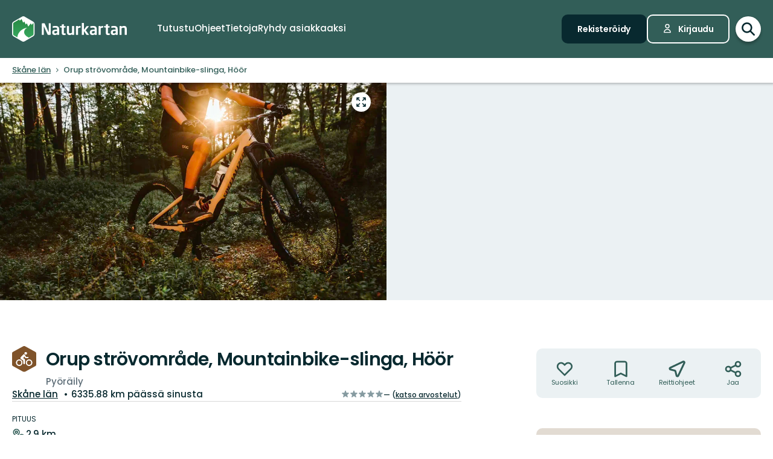

--- FILE ---
content_type: text/html; charset=utf-8
request_url: https://www.naturkartan.se/fi/skane-lan/orup-strovomrade-mtb-slinga-hoor
body_size: 176379
content:


<!DOCTYPE html>
<html lang="fi">
  <head>
    <meta charset="utf-8" />
    <meta name="viewport" content="width=device-width, initial-scale=1.0, maximum-scale=1.0" />
    <meta name="session-content" content="" />
    <meta name="B-verify" content="f59f34b238ad3dc4b0c2658ba59205c0f84c5036" />
    <meta name="google-site-verification" content="vy-u-tMwOWaO1z2qXNvBrqz9iqEWMRInFePZ6nw2y5c" />

    <meta name="csrf-param" content="authenticity_token" />
<meta name="csrf-token" content="_d6qNXdxztaf6n4lhQL58af1O5zkAV4FpHoxbPkuBW33i3WFu9mX8fM1Vy8IRlXkGf6y4J2Nyo97QqhZ0qLc1w" />

    <link rel="preconnect" href="https://uploads.naturkartan-cdn.se">
      <link rel="preconnect" href="https://ts.naturkartan.se">
    <link rel="preconnect" href="https://api.naturkartan.se">

      <link rel="preconnect" href="https://map.naturkartan.se">
      <link rel="preconnect" href="https://maptiles.naturkartan-cdn.se">
      <link rel="preload" href="https://map.naturkartan.se/embed.js" as="script">

      <script>
    window.APP_HOST = 'www.naturkartan.se';
    window.APP_API_KEY = 'd6682e8c-eacb-4b79-bcb2-b0ea9686f7ae';
    window.APP_API_BASE_URL = 'https://api.naturkartan.se';
    window.APP_USER_LOCATION = [0.0, 0.0];
    window.APP_TYPESENSE_ENV = 'production';
    window.APP_TYPESENSE_HOST = 'https://ts.naturkartan.se';
    window.APP_TYPESENSE_KEY = 'zD4qweZ97XrEwYgV1gXIhDNTlKe1uIuL';
  </script>

  <link rel="preload" as="style" href="/packs/css/new-application-f3912efd.css" />
  <link rel="preload" as="script" href="/packs/js/new-application-b5d4f4fdd0d420786bae.js" />

  <link rel="stylesheet" href="/packs/css/new-application-f3912efd.css" media="all" data-turbo-track="reload" />
  <script src="/packs/js/new-application-b5d4f4fdd0d420786bae.js" defer="defer" data-turbo-track="reload"></script>


    
<title>Orup strövområde, Mountainbike-slinga, Höör — Naturkartan</title>
<meta name="description" content="För dig som tycker om att cykla mountainbike finns det en mountainbikebana, en MTB-bana, på Orups strövområde. MTB-banan är möjlig…" />
<link rel="canonical" href="https://www.naturkartan.se/fi/skane-lan/orup-strovomrade-mtb-slinga-hoor" />

<meta itemprop="name" content="Orup strövområde, Mountainbike-slinga, Höör" />
<meta itemprop="description" content="För dig som tycker om att cykla mountainbike finns det en mountainbikebana, en MTB-bana, på Orups strövområde. MTB-banan är möjlig…" />
<meta itemprop="image" content="https://uploads.naturkartan-cdn.se/6003bf42a39d7cd680bf58769d0a9071.jpg" />
<link rel="image_src" href="https://uploads.naturkartan-cdn.se/6003bf42a39d7cd680bf58769d0a9071.jpg" />

<meta property="og:site_name" content="Naturkartan" />
<meta property="og:title" content="Orup strövområde, Mountainbike-slinga, Höör" />
<meta property="og:url" content="https://www.naturkartan.se/fi/skane-lan/orup-strovomrade-mtb-slinga-hoor" />
<meta property="og:description" content="För dig som tycker om att cykla mountainbike finns det en mountainbikebana, en MTB-bana, på Orups strövområde. MTB-banan är möjlig…" />
<meta property="og:image" content="https://uploads.naturkartan-cdn.se/6003bf42a39d7cd680bf58769d0a9071.jpg" />
<meta property="og:type" content="website" />
<meta property="og:locale" content="fi" />
<meta property="fb:app_id" content="285820478099339" />

<meta name="twitter:app:name:iphone" content="Naturkartan" />
<meta name="twitter:title" content="Orup strövområde, Mountainbike-slinga, Höör" />
<meta name="twitter:description" content="För dig som tycker om att cykla mountainbike finns det en mountainbikebana, en MTB-bana, på Orups strövområde. MTB-banan är möjlig…" />
<meta name="twitter:image:src" content="https://uploads.naturkartan-cdn.se/6003bf42a39d7cd680bf58769d0a9071.jpg" />
<meta name="twitter:site" content="@naturkartan" />
<meta name="twitter:card" content="summary_large_image" />
<meta name="twitter:app:id:iphone" content="1223011883" />
<meta name="twitter:app:name:googleplay" content="Naturkartan" />
<meta name="twitter:app:id:googleplay" content="se.naturkartan.android" />

<meta name="application-name" content="Naturkartan">
<meta name="mobile-web-app-capable" content="yes">
<meta name="apple-mobile-web-app-title" content="Naturkartan">
<meta name="apple-mobile-web-app-status-bar-style" content="black-translucent">
<link rel="shortcut icon" href="/favicon.ico">
<link rel="icon" href="/favicon-48x48.png" type="image/png" sizes="48x48">
<link rel="icon" href="/favicon.svg" type="image/svg+xml">
<link rel="apple-touch-icon" href="/apple-touch-icon.png">
<link rel="manifest" href="/manifest.webmanifest" crossorigin="use-credentials">

    <link rel="alternate" hreflang="sv" href="https://www.naturkartan.se/sv/skane-lan/orup-strovomrade-mtb-slinga-hoor" />
    <link rel="alternate" hreflang="en" href="https://www.naturkartan.se/en/skane-lan/orup-strovomrade-mtb-slinga-hoor" />
    <link rel="alternate" hreflang="de" href="https://www.naturkartan.se/de/skane-lan/orup-strovomrade-mtb-slinga-hoor" />
    <link rel="alternate" hreflang="pl" href="https://www.naturkartan.se/pl/skane-lan/orup-strovomrade-mtb-slinga-hoor" />
    <link rel="alternate" hreflang="nl" href="https://www.naturkartan.se/nl/skane-lan/orup-strovomrade-mtb-slinga-hoor" />
    <link rel="alternate" hreflang="fi" href="https://www.naturkartan.se/fi/skane-lan/orup-strovomrade-mtb-slinga-hoor" />
    <link rel="alternate" hreflang="nb" href="https://www.naturkartan.se/nb/skane-lan/orup-strovomrade-mtb-slinga-hoor" />


  </head>

  
  <body
    data-guide-id=""
    data-guide-slug=""
    data-guide-name=""
    data-county-slug="skane-lan"
    data-organization-slug="ronne-a-ringsjon"
    data-organization-name="Rönne å och Ringsjön"
    data-plausible-domain="naturkartan.se"
    data-matomo-domain="naturkartan.matomo.cloud"
    data-matomo-site-id="1"
  >
    

    <div id="turboflash"></div>

    

    <header
  class="header"
  data-controller="header"
  data-header-search-value="false"
  data-header-user-value="false"
  data-header-mobile-expanded-value="false"
>
  <div class="header__inner">
    <div class="header__inner__inner">
      <div class="header__logo">
        <a title="Naturkartan" href="/fi">
          <img alt="Naturkartan" src="/packs/media/new_images/logo-white-b3641258.svg" />
</a>      </div>

      <div class="header__search">
        <div>
          <div class="search search--in-header" data-controller="search" data-search-active-value="false" data-search-status-value="initial" data-search-searchables-value="[{&quot;name&quot;:&quot;all&quot;,&quot;title&quot;:&quot;Kaikki&quot;,&quot;icon&quot;:&quot;search&quot;,&quot;link&quot;:&quot;/fi/search/?query={{TEXT}}&quot;,&quot;link_result&quot;:null},{&quot;name&quot;:&quot;categories&quot;,&quot;title&quot;:&quot;Kategoriat&quot;,&quot;icon&quot;:null,&quot;link&quot;:&quot;/fi/search/categories?query={{TEXT}}&quot;,&quot;link_result&quot;:&quot;/fi/explore?category={{ID}}&quot;},{&quot;name&quot;:&quot;sites&quot;,&quot;title&quot;:&quot;Polut, alueet ja paikat&quot;,&quot;icon&quot;:null,&quot;link&quot;:&quot;/fi/explore?text={{TEXT}}&quot;},{&quot;name&quot;:&quot;guides&quot;,&quot;title&quot;:&quot;Ohjeet&quot;,&quot;icon&quot;:&quot;book&quot;,&quot;link&quot;:&quot;/fi/search/guides?query={{TEXT}}&quot;,&quot;link_result&quot;:&quot;/fi/{{SLUG}}&quot;},{&quot;name&quot;:&quot;locations&quot;,&quot;title&quot;:&quot;Sijainnit&quot;,&quot;icon&quot;:null,&quot;link&quot;:&quot;/fi/search/locations?query={{TEXT}}&quot;,&quot;searchables&quot;:[{&quot;name&quot;:&quot;counties&quot;,&quot;title&quot;:&quot;Maakunnat&quot;,&quot;icon&quot;:&quot;location&quot;,&quot;link&quot;:&quot;/fi/search/locations?query={{TEXT}}&quot;,&quot;link_result&quot;:&quot;/fi/explore?county={{ID}}&quot;},{&quot;name&quot;:&quot;municipalities&quot;,&quot;title&quot;:&quot;Kunnat&quot;,&quot;icon&quot;:&quot;location&quot;,&quot;link&quot;:&quot;/fi/search/locations?query={{TEXT}}&quot;,&quot;link_result&quot;:&quot;/fi/explore?municipality={{ID}}&quot;}]},{&quot;name&quot;:&quot;contents&quot;,&quot;title&quot;:&quot;Lisää&quot;,&quot;icon&quot;:null,&quot;link&quot;:&quot;/fi/search/contents?query={{TEXT}}&quot;,&quot;searchables&quot;:[{&quot;name&quot;:&quot;miniguides&quot;,&quot;title&quot;:&quot;Minioppaat&quot;,&quot;icon&quot;:&quot;document&quot;,&quot;link&quot;:&quot;/fi/search/miniguides?query={{TEXT}}&quot;},{&quot;name&quot;:&quot;news&quot;,&quot;title&quot;:&quot;Ajankohtaista&quot;,&quot;icon&quot;:&quot;document&quot;,&quot;link&quot;:&quot;/fi/search/news?query={{TEXT}}&quot;},{&quot;name&quot;:&quot;articles&quot;,&quot;title&quot;:&quot;Artikkelit&quot;,&quot;icon&quot;:&quot;document&quot;,&quot;link&quot;:&quot;/fi/search/articles?query={{TEXT}}&quot;},{&quot;name&quot;:&quot;events&quot;,&quot;title&quot;:&quot;Tapahtumat&quot;,&quot;icon&quot;:&quot;document&quot;,&quot;link&quot;:&quot;/fi/search/events?query={{TEXT}}&quot;}]}]" data-header-target="search">
  <form class="search__field" method="get" action="/fi/search">
    <input type="hidden" name="guide_id" id="guide_id" disabled="disabled" autocomplete="off" />

    <div class="search__field__inner">

      <input
        class="search__input"
        type="search"
        name="query"
        value=""
        placeholder="Etsi aktiviteettia, polkua, luonnonsuojelualuetta, kuntaa…"
        data-search-target="input"
          data-action="focus->search#inputFocused search#performSearch"
      />
    </div>

    <button
      type="submit"
      class="search__button"
      title="Hae"
      data-action="header#hideSearch"
    >
      <svg xmlns="http://www.w3.org/2000/svg" width="22" height="22" viewBox="0 0 22 22" role="img" aria-labelledby="a3ew2po1rwr1wkfurtqnjn7cg6jldnui"><title id="a3ew2po1rwr1wkfurtqnjn7cg6jldnui">Hae</title>
<path d="M20 20L14 14M16 9C16 12.866 12.866 16 9 16C5.13401 16 2 12.866 2 9C2 5.13401 5.13401 2 9 2C12.866 2 16 5.13401 16 9Z" fill="none" stroke="currentColor" stroke-width="2.5" stroke-linecap="round" stroke-linejoin="round"></path>
</svg>
    </button>
  </form>

    <button
      type="button"
      class="search__close"
      title="Sulje haku"
      data-action="header#toggleSearch"
    >
      <svg xmlns="http://www.w3.org/2000/svg" viewBox="0 0 14 14" width="14" height="14" role="img" aria-labelledby="asj1mbou7bfgrszhup6miznksk3cp09q"><title id="asj1mbou7bfgrszhup6miznksk3cp09q">Sulje haku</title><path d="M1.613.21l.094.083L7 5.585 12.293.293a1 1 0 0 1 1.497 1.32l-.083.094L8.414 7l5.293 5.293a1 1 0 0 1-1.32 1.497l-.094-.083L7 8.414l-5.293 5.293a1 1 0 0 1-1.497-1.32l.083-.094L5.585 7 .293 1.707A1 1 0 0 1 1.51.14l.102.07z"></path></svg>
    </button>

    <div class="search__suggestions">
      <div class="search__results">
        <section class="tabbed-content tabbed-content--size-small tabbed-content--tabs-align-full tabbed-content--tabs-style-clean" data-controller="tabbed-content" data-tabbed-content-active-index-value="0">
    <header class="tabbed-content__tabs">
      <ul class="tabbed-content__tabs__list" role="tablist">
          <li role="presentation" data-tabbed-content-target="tabContainer" class="tabbed-content__tabs__item --active">
            <button name="button" type="button" role="tab" tabindex="0" aria-controls="tabbed-content-fa37a66d-98a6-40d8-81fb-ede577511677-0" aria-selected="true" class="tabbed-content__tabs__button" data-action="tabbed-content#switchTab" data-tabbed-content-target="tabButton">
              <span>
                Kaikki
              </span>
</button></li>          <li role="presentation" data-tabbed-content-target="tabContainer" class="tabbed-content__tabs__item">
            <button name="button" type="button" role="tab" tabindex="-1" aria-controls="tabbed-content-fa37a66d-98a6-40d8-81fb-ede577511677-1" aria-selected="false" class="tabbed-content__tabs__button" data-action="tabbed-content#switchTab" data-tabbed-content-target="tabButton">
              <span>
                Kategoriat
              </span>
</button></li>          <li role="presentation" data-tabbed-content-target="tabContainer" class="tabbed-content__tabs__item">
            <button name="button" type="button" role="tab" tabindex="-1" aria-controls="tabbed-content-fa37a66d-98a6-40d8-81fb-ede577511677-2" aria-selected="false" class="tabbed-content__tabs__button" data-action="tabbed-content#switchTab" data-tabbed-content-target="tabButton">
              <span>
                Polut, alueet ja paikat
              </span>
</button></li>          <li role="presentation" data-tabbed-content-target="tabContainer" class="tabbed-content__tabs__item">
            <button name="button" type="button" role="tab" tabindex="-1" aria-controls="tabbed-content-fa37a66d-98a6-40d8-81fb-ede577511677-3" aria-selected="false" class="tabbed-content__tabs__button" data-action="tabbed-content#switchTab" data-tabbed-content-target="tabButton">
              <span>
                Ohjeet
              </span>
</button></li>          <li role="presentation" data-tabbed-content-target="tabContainer" class="tabbed-content__tabs__item">
            <button name="button" type="button" role="tab" tabindex="-1" aria-controls="tabbed-content-fa37a66d-98a6-40d8-81fb-ede577511677-4" aria-selected="false" class="tabbed-content__tabs__button" data-action="tabbed-content#switchTab" data-tabbed-content-target="tabButton">
              <span>
                Sijainnit
              </span>
</button></li>          <li role="presentation" data-tabbed-content-target="tabContainer" class="tabbed-content__tabs__item">
            <button name="button" type="button" role="tab" tabindex="-1" aria-controls="tabbed-content-fa37a66d-98a6-40d8-81fb-ede577511677-5" aria-selected="false" class="tabbed-content__tabs__button" data-action="tabbed-content#switchTab" data-tabbed-content-target="tabButton">
              <span>
                Lisää
              </span>
</button></li>      </ul>
</header>
  <div class="tabbed-content__content">
      <div class="tabbed-content__content__item --active" role="tabpanel" aria-labelledby="tabbed-content-fa37a66d-98a6-40d8-81fb-ede577511677-0" data-tabbed-content-target="content">
        
              <ul
                class="search__list"
                data-search-target="list"
                data-name="all"
              >
                <li class="search__list__loading">
                  <div></div>
                  <div></div>
                  <div></div>
                  <div></div>
                </li>
              </ul>
            
</div>      <div class="tabbed-content__content__item" role="tabpanel" aria-labelledby="tabbed-content-fa37a66d-98a6-40d8-81fb-ede577511677-1" data-tabbed-content-target="content">
        
              <ul
                class="search__list"
                data-search-target="list"
                data-name="categories"
              >
                <li class="search__list__loading">
                  <div></div>
                  <div></div>
                  <div></div>
                  <div></div>
                </li>
              </ul>
            
</div>      <div class="tabbed-content__content__item" role="tabpanel" aria-labelledby="tabbed-content-fa37a66d-98a6-40d8-81fb-ede577511677-2" data-tabbed-content-target="content">
        
              <ul
                class="search__list"
                data-search-target="list"
                data-name="sites"
              >
                <li class="search__list__loading">
                  <div></div>
                  <div></div>
                  <div></div>
                  <div></div>
                </li>
              </ul>
            
</div>      <div class="tabbed-content__content__item" role="tabpanel" aria-labelledby="tabbed-content-fa37a66d-98a6-40d8-81fb-ede577511677-3" data-tabbed-content-target="content">
        
              <ul
                class="search__list"
                data-search-target="list"
                data-name="guides"
              >
                <li class="search__list__loading">
                  <div></div>
                  <div></div>
                  <div></div>
                  <div></div>
                </li>
              </ul>
            
</div>      <div class="tabbed-content__content__item" role="tabpanel" aria-labelledby="tabbed-content-fa37a66d-98a6-40d8-81fb-ede577511677-4" data-tabbed-content-target="content">
        
              <ul
                class="search__list"
                data-search-target="list"
                data-name="locations"
              >
                <li class="search__list__loading">
                  <div></div>
                  <div></div>
                  <div></div>
                  <div></div>
                </li>
              </ul>
            
</div>      <div class="tabbed-content__content__item" role="tabpanel" aria-labelledby="tabbed-content-fa37a66d-98a6-40d8-81fb-ede577511677-5" data-tabbed-content-target="content">
        
              <ul
                class="search__list"
                data-search-target="list"
                data-name="contents"
              >
                <li class="search__list__loading">
                  <div></div>
                  <div></div>
                  <div></div>
                  <div></div>
                </li>
              </ul>
            
</div>  </div>
</section>
      </div>

      <div class="search__welcome">
        Aloita kirjoittamalla esim.: vaellus, pyöräily…
      </div>
    </div>

    <script type="text/template" data-search-target="templateEmpty">
      <li class="search__list__empty">
        Ei löytynyt tuloksia haulle &quot;{{TEXT}}&quot;
      </li>
    </script>

      <script type="text/template" data-search-target="templateLink" data-name="all">
        <li class="search__list__link">
            <a data-turbo="false" href="/fi/search/?query={{TEXT}}">Katso kaikki tulokset tuotteelle &quot;{{TEXT}}&quot;</a>
        </li>
      </script>
      <script type="text/template" data-search-target="templateLink" data-name="categories">
        <li class="search__list__link">
            <a href="/fi/search/categories?query={{TEXT}}">Katso kaikki tulokset &quot;{{TEXT}}&quot; in kategoriat</a>
        </li>
      </script>
      <script type="text/template" data-search-target="templateLink" data-name="sites">
        <li class="search__list__link">
            <a href="/fi/explore?text={{TEXT}}">Katso kaikki tulokset &quot;{{TEXT}}&quot; in polut, alueet ja paikat</a>
        </li>
      </script>
      <script type="text/template" data-search-target="templateLink" data-name="guides">
        <li class="search__list__link">
            <a href="/fi/search/guides?query={{TEXT}}">Katso kaikki tulokset &quot;{{TEXT}}&quot; in ohjeet</a>
        </li>
      </script>
      <script type="text/template" data-search-target="templateLink" data-name="locations">
        <li class="search__list__link">
            <a href="/fi/search/locations?query={{TEXT}}">Katso kaikki tulokset &quot;{{TEXT}}&quot; in sijainnit</a>
        </li>
      </script>
      <script type="text/template" data-search-target="templateLink" data-name="contents">
        <li class="search__list__link">
            <a href="/fi/search/contents?query={{TEXT}}">Katso kaikki tulokset &quot;{{TEXT}}&quot; in lisää</a>
        </li>
      </script>

      <script type="text/template" data-search-target="templateLabel" data-name="all">
        <li class="search__list__label">
          <span>
            {{TITLE}}
          </span>

          <a data-turbo="false" href="/fi/search/?query={{TEXT}}">Katso kaikki</a>
        </li>
      </script>

      <script type="text/template" data-search-target="templateSearchable" data-name="all">
        <li class="search__list__item">
          <a data-turbo="false" href="{{URL}}">
            <svg xmlns="http://www.w3.org/2000/svg" width="22" height="22" viewBox="0 0 22 22" aria-hidden="true">
<path d="M20 20L14 14M16 9C16 12.866 12.866 16 9 16C5.13401 16 2 12.866 2 9C2 5.13401 5.13401 2 9 2C12.866 2 16 5.13401 16 9Z" fill="none" stroke="currentColor" stroke-width="2.5" stroke-linecap="round" stroke-linejoin="round"></path>
</svg>



            <span>
              {{TITLE}}
            </span>
</a>        </li>
      </script>
      <script type="text/template" data-search-target="templateLabel" data-name="categories">
        <li class="search__list__label">
          <span>
            {{TITLE}}
          </span>

          <a href="/fi/search/categories?query={{TEXT}}">Katso kaikki</a>
        </li>
      </script>

      <script type="text/template" data-search-target="templateSearchable" data-name="categories">
        <li class="search__list__item">
          <a href="/fi/explore?category={{ID}}">
            


              <img alt="" role="presentation" src="https://www.naturkartan.se/assets/categories/{{ID}}/outline.svg" />

            <span>
              {{TITLE}}
            </span>
</a>        </li>
      </script>
      <script type="text/template" data-search-target="templateLabel" data-name="sites">
        <li class="search__list__label">
          <span>
            {{TITLE}}
          </span>

          <a href="/fi/explore?text={{TEXT}}">Katso kaikki</a>
        </li>
      </script>

      <script type="text/template" data-search-target="templateSearchable" data-name="sites">
        <li class="search__list__item">
          <a data-turbo="false" href="{{URL}}">
            

              <img alt="" role="presentation" src="https://www.naturkartan.se/assets/icons/{{ID}}/main.svg" />


            <span>
              {{TITLE}}
            </span>
</a>        </li>
      </script>
      <script type="text/template" data-search-target="templateLabel" data-name="guides">
        <li class="search__list__label">
          <span>
            {{TITLE}}
          </span>

          <a href="/fi/search/guides?query={{TEXT}}">Katso kaikki</a>
        </li>
      </script>

      <script type="text/template" data-search-target="templateSearchable" data-name="guides">
        <li class="search__list__item">
          <a data-turbo="false" href="/fi/{{SLUG}}">
            <svg xmlns="http://www.w3.org/2000/svg" width="20" height="17" viewBox="0 0 20 17" aria-hidden="true">
<path d="M10 2.25278V15.2528M10 2.25278C8.83211 1.47686 7.24649 1 5.5 1C3.75351 1 2.16789 1.47686 1 2.25278V15.2528C2.16789 14.4769 3.75351 14 5.5 14C7.24649 14 8.83211 14.4769 10 15.2528M10 2.25278C11.1679 1.47686 12.7535 1 14.5 1C16.2465 1 17.8321 1.47686 19 2.25278V15.2528C17.8321 14.4769 16.2465 14 14.5 14C12.7535 14 11.1679 14.4769 10 15.2528" fill="none" stroke="currentColor" stroke-width="2" stroke-linecap="round" stroke-linejoin="round"></path>
</svg>



            <span>
              {{TITLE}}
            </span>
</a>        </li>
      </script>
      <script type="text/template" data-search-target="templateLabel" data-name="counties">
        <li class="search__list__label">
          <span>
            {{TITLE}}
          </span>

          <a href="/fi/search/locations?query={{TEXT}}">Katso kaikki</a>
        </li>
      </script>

      <script type="text/template" data-search-target="templateSearchable" data-name="counties">
        <li class="search__list__item">
          <a href="/fi/explore?county={{ID}}">
            <svg xmlns="http://www.w3.org/2000/svg" height="21" viewBox="0 0 18 21" width="18" aria-hidden="true"><g transform="translate(1 1)"><path d="m1.6360422 1.63604424c-3.51472242 3.5147123-3.51472242 9.21323796.00000091 12.72796246l4.24347744 4.2433974c1.12468328 1.1247553 2.91911609 1.1694035 4.09742256.134558l.24596109-.2369527 4.1410691-4.1409691c3.5146542-3.5147667 3.5146542-9.21327512.0000334-12.72799719-3.5147245-3.51472333-9.21325016-3.51472333-12.7279645.00000113zm11.3137408 1.41420236c2.7335895 2.73366822 2.7335895 7.1658798-.0000011 9.8995579l-4.24308868 4.2429887c-.39068139.3907064-1.0225515.3908299-1.41293381.0004227l-4.24351679-4.2434368c-2.7336604-2.7336613-2.7336604-7.16585564.00001314-9.8995213 2.67153889-2.67154659 6.96527594-2.73226355 9.71055844-.18215175z"></path><path d="m8 4c-2.20913475 0-4 1.79086525-4 4 0 2.2091701 1.79085056 4 4 4 2.2091847 0 4-1.7908153 4-4 0-2.20914944-1.7908299-4-4-4zm0 2c1.1045954 0 2 .8954149 2 2 0 1.10461525-.89538475 2-2 2-1.1045851 0-2-.8954046-2-2 0-1.10456525.89543475-2 2-2z"></path></g></svg>



            <span>
              {{TITLE}}
            </span>
</a>        </li>
      </script>
      <script type="text/template" data-search-target="templateLabel" data-name="municipalities">
        <li class="search__list__label">
          <span>
            {{TITLE}}
          </span>

          <a href="/fi/search/locations?query={{TEXT}}">Katso kaikki</a>
        </li>
      </script>

      <script type="text/template" data-search-target="templateSearchable" data-name="municipalities">
        <li class="search__list__item">
          <a href="/fi/explore?municipality={{ID}}">
            <svg xmlns="http://www.w3.org/2000/svg" height="21" viewBox="0 0 18 21" width="18" aria-hidden="true"><g transform="translate(1 1)"><path d="m1.6360422 1.63604424c-3.51472242 3.5147123-3.51472242 9.21323796.00000091 12.72796246l4.24347744 4.2433974c1.12468328 1.1247553 2.91911609 1.1694035 4.09742256.134558l.24596109-.2369527 4.1410691-4.1409691c3.5146542-3.5147667 3.5146542-9.21327512.0000334-12.72799719-3.5147245-3.51472333-9.21325016-3.51472333-12.7279645.00000113zm11.3137408 1.41420236c2.7335895 2.73366822 2.7335895 7.1658798-.0000011 9.8995579l-4.24308868 4.2429887c-.39068139.3907064-1.0225515.3908299-1.41293381.0004227l-4.24351679-4.2434368c-2.7336604-2.7336613-2.7336604-7.16585564.00001314-9.8995213 2.67153889-2.67154659 6.96527594-2.73226355 9.71055844-.18215175z"></path><path d="m8 4c-2.20913475 0-4 1.79086525-4 4 0 2.2091701 1.79085056 4 4 4 2.2091847 0 4-1.7908153 4-4 0-2.20914944-1.7908299-4-4-4zm0 2c1.1045954 0 2 .8954149 2 2 0 1.10461525-.89538475 2-2 2-1.1045851 0-2-.8954046-2-2 0-1.10456525.89543475-2 2-2z"></path></g></svg>



            <span>
              {{TITLE}}
            </span>
</a>        </li>
      </script>
      <script type="text/template" data-search-target="templateLabel" data-name="miniguides">
        <li class="search__list__label">
          <span>
            {{TITLE}}
          </span>

          <a href="/fi/search/miniguides?query={{TEXT}}">Katso kaikki</a>
        </li>
      </script>

      <script type="text/template" data-search-target="templateSearchable" data-name="miniguides">
        <li class="search__list__item">
          <a data-turbo="false" href="{{URL}}">
            <svg xmlns="http://www.w3.org/2000/svg" width="16" height="20" viewBox="0 0 16 20" aria-hidden="true">
<path d="M5 10H11M5 14H11M13 19H3C1.89543 19 1 18.1046 1 17V3C1 1.89543 1.89543 1 3 1H8.58579C8.851 1 9.10536 1.10536 9.29289 1.29289L14.7071 6.70711C14.8946 6.89464 15 7.149 15 7.41421V17C15 18.1046 14.1046 19 13 19Z" fill="none" stroke="currentColor" stroke-width="2" stroke-linecap="round" stroke-linejoin="round"></path>
</svg>



            <span>
              {{TITLE}}
            </span>
</a>        </li>
      </script>
      <script type="text/template" data-search-target="templateLabel" data-name="news">
        <li class="search__list__label">
          <span>
            {{TITLE}}
          </span>

          <a href="/fi/search/news?query={{TEXT}}">Katso kaikki</a>
        </li>
      </script>

      <script type="text/template" data-search-target="templateSearchable" data-name="news">
        <li class="search__list__item">
          <a data-turbo="false" href="{{URL}}">
            <svg xmlns="http://www.w3.org/2000/svg" width="16" height="20" viewBox="0 0 16 20" aria-hidden="true">
<path d="M5 10H11M5 14H11M13 19H3C1.89543 19 1 18.1046 1 17V3C1 1.89543 1.89543 1 3 1H8.58579C8.851 1 9.10536 1.10536 9.29289 1.29289L14.7071 6.70711C14.8946 6.89464 15 7.149 15 7.41421V17C15 18.1046 14.1046 19 13 19Z" fill="none" stroke="currentColor" stroke-width="2" stroke-linecap="round" stroke-linejoin="round"></path>
</svg>



            <span>
              {{TITLE}}
            </span>
</a>        </li>
      </script>
      <script type="text/template" data-search-target="templateLabel" data-name="articles">
        <li class="search__list__label">
          <span>
            {{TITLE}}
          </span>

          <a href="/fi/search/articles?query={{TEXT}}">Katso kaikki</a>
        </li>
      </script>

      <script type="text/template" data-search-target="templateSearchable" data-name="articles">
        <li class="search__list__item">
          <a data-turbo="false" href="{{URL}}">
            <svg xmlns="http://www.w3.org/2000/svg" width="16" height="20" viewBox="0 0 16 20" aria-hidden="true">
<path d="M5 10H11M5 14H11M13 19H3C1.89543 19 1 18.1046 1 17V3C1 1.89543 1.89543 1 3 1H8.58579C8.851 1 9.10536 1.10536 9.29289 1.29289L14.7071 6.70711C14.8946 6.89464 15 7.149 15 7.41421V17C15 18.1046 14.1046 19 13 19Z" fill="none" stroke="currentColor" stroke-width="2" stroke-linecap="round" stroke-linejoin="round"></path>
</svg>



            <span>
              {{TITLE}}
            </span>
</a>        </li>
      </script>
      <script type="text/template" data-search-target="templateLabel" data-name="events">
        <li class="search__list__label">
          <span>
            {{TITLE}}
          </span>

          <a href="/fi/search/events?query={{TEXT}}">Katso kaikki</a>
        </li>
      </script>

      <script type="text/template" data-search-target="templateSearchable" data-name="events">
        <li class="search__list__item">
          <a data-turbo="false" href="{{URL}}">
            <svg xmlns="http://www.w3.org/2000/svg" width="16" height="20" viewBox="0 0 16 20" aria-hidden="true">
<path d="M5 10H11M5 14H11M13 19H3C1.89543 19 1 18.1046 1 17V3C1 1.89543 1.89543 1 3 1H8.58579C8.851 1 9.10536 1.10536 9.29289 1.29289L14.7071 6.70711C14.8946 6.89464 15 7.149 15 7.41421V17C15 18.1046 14.1046 19 13 19Z" fill="none" stroke="currentColor" stroke-width="2" stroke-linecap="round" stroke-linejoin="round"></path>
</svg>



            <span>
              {{TITLE}}
            </span>
</a>        </li>
      </script>
</div>
        </div>
      </div>

      <div class="header__main">
          <nav class="header__nav" aria-label="Pääsivu">
              <a target="false" href="/fi/explore">
                <span>
                  Tutustu
                </span>
</a>              <a target="false" href="/fi/guides">
                <span>
                  Ohjeet
                </span>
</a>              <a target="false" href="/fi/about">
                <span>
                  Tietoja
                </span>
</a>              <a target="_blank" data-turbo="false" href="https://outdoormap.com/">
                <span>
                  Ryhdy asiakkaaksi
                </span>
</a>          </nav>

          <nav class="header__guest" aria-label="Vieras">
            <a class="button button--size-small" style="--fill-color: var(--color-gunmetal)" data-controller="button" data-button-form-value="false" data-turbo="false" href="/fi/users/sign_up">
      
      <span class="button__text" data-button-target="text">Rekisteröidy</span>
      
    </a>

            <a class="button button--size-small button--icon-position-left" style="--outline-color: var(--color-white)" data-controller="button" data-button-form-value="false" data-turbo="false" href="/fi/users/sign_in">
      <svg xmlns="http://www.w3.org/2000/svg" width="15" height="19" viewBox="0 0 15 19" aria-hidden="true" class="button__icon">
<path d="M11 5.125C11 7.058 9.433 8.625 7.5 8.625C5.567 8.625 4 7.058 4 5.125C4 3.192 5.567 1.625 7.5 1.625C9.433 1.625 11 3.192 11 5.125Z" fill="none" stroke="currentColor" stroke-width="1.75" stroke-linecap="round" stroke-linejoin="round"></path>
<path d="M7.5 11.25C4.11726 11.25 1.375 13.9923 1.375 17.375H13.625C13.625 13.9923 10.8827 11.25 7.5 11.25Z" fill="none" stroke="currentColor" stroke-width="1.75" stroke-linecap="round" stroke-linejoin="round"></path>
</svg>
      <span class="button__text" data-button-target="text">Kirjaudu</span>
      
    </a>
          </nav>
      </div>

      <div class="header__search-toggle">
        <a title="Avaa/sulje haku" data-action="header#toggleSearch" href="/fi">
          <svg xmlns="http://www.w3.org/2000/svg" width="22" height="22" viewBox="0 0 22 22" role="img" aria-labelledby="awws5x1yfrxhnfgt0x7mk285cof4oh4"><title id="awws5x1yfrxhnfgt0x7mk285cof4oh4">Näytä haku</title>
<path d="M20 20L14 14M16 9C16 12.866 12.866 16 9 16C5.13401 16 2 12.866 2 9C2 5.13401 5.13401 2 9 2C12.866 2 16 5.13401 16 9Z" fill="none" stroke="currentColor" stroke-width="2.5" stroke-linecap="round" stroke-linejoin="round"></path>
</svg>

          <svg xmlns="http://www.w3.org/2000/svg" viewBox="0 0 14 14" width="14" height="14" role="img" aria-labelledby="akrb5qu2w98tju7ztx4bjtbq7930y22m"><title id="akrb5qu2w98tju7ztx4bjtbq7930y22m">Piilota haku</title><path d="M1.613.21l.094.083L7 5.585 12.293.293a1 1 0 0 1 1.497 1.32l-.083.094L8.414 7l5.293 5.293a1 1 0 0 1-1.32 1.497l-.094-.083L7 8.414l-5.293 5.293a1 1 0 0 1-1.497-1.32l.083-.094L5.585 7 .293 1.707A1 1 0 0 1 1.51.14l.102.07z"></path></svg>
</a>      </div>

      <div class="header__mobile-toggle">
        <button type="button" data-action="header#toggleMobileExpanded" title="Vaihda navigoinnin tilaa">
          <svg xmlns="http://www.w3.org/2000/svg" width="34" height="34" viewBox="0 0 34 34" role="img" aria-labelledby="a5lclomz6r6vybksxsdsxnixcyi1r31h"><title id="a5lclomz6r6vybksxsdsxnixcyi1r31h">Näytä navigointi</title>
<path d="M5.66797 8.50006H28.3346M5.66797 17.0001H28.3346M5.66797 25.5001H28.3346" fill="none" stroke="currentColor" stroke-width="2.33333" stroke-linecap="round" stroke-linejoin="round"></path>
</svg>

          <svg xmlns="http://www.w3.org/2000/svg" viewBox="0 0 14 14" width="14" height="14" role="img" aria-labelledby="ao0l9rtyv439fqgwvu82eno0g6q18h60"><title id="ao0l9rtyv439fqgwvu82eno0g6q18h60">Piilota navigointi</title><path d="M1.613.21l.094.083L7 5.585 12.293.293a1 1 0 0 1 1.497 1.32l-.083.094L8.414 7l5.293 5.293a1 1 0 0 1-1.32 1.497l-.094-.083L7 8.414l-5.293 5.293a1 1 0 0 1-1.497-1.32l.083-.094L5.585 7 .293 1.707A1 1 0 0 1 1.51.14l.102.07z"></path></svg>
        </button>
      </div>
    </div>
  </div>
</header>


      <main>
        
<div
  itemscope
  itemtype="https://schema.org/LocalBusiness"
  data-controller="site-page"
  data-site-page-mobile-map-active-value="false"
>
  <meta itemprop="url" content="https://www.naturkartan.se/fi/skane-lan/orup-strovomrade-mtb-slinga-hoor">
  <meta itemprop="hasMap" content="https://www.naturkartan.se/fi/skane-lan/orup-strovomrade-mtb-slinga-hoor#map">

  <nav
  class="navbar"
  data-controller="navbar"
  data-navbar-sticky-value="false"
  data-navbar-stuck-value="false"
>
  <div class="navbar__inner">
      <ul
        class="navbar__breadcrumb"
        data-controller="overflow-mask"
        itemtype="http://schema.org/BreadcrumbList"
        itemscope
      >
          <li
            itemprop="itemListElement"
            itemtype="http://schema.org/ListItem"
            itemscope
          >
            <a itemprop="item" href="/fi/counties/skane-lan">
              <span itemprop="name">
                Skåne län
              </span>
</a>
            <meta itemprop="position" content="1" />
          </li>
          <li
            itemprop="itemListElement"
            itemtype="http://schema.org/ListItem"
            itemscope
          >
            <a itemprop="item" href="/fi/skane-lan/orup-strovomrade-mtb-slinga-hoor">
              <span itemprop="name">
                Orup strövområde, Mountainbike-slinga, Höör
              </span>
</a>
            <meta itemprop="position" content="2" />
          </li>
      </ul>


  </div>
</nav>


  


  
<div class="site-page-media">
  <div class="site-page-media__gallery">
    <div
  class="slideshow"
  data-controller="slideshow"
    data-slideshow-slideshow-outlet="#a13bf63a7-0b5b-423c-a711-b4be5c451b6d"
>
  <div class="slideshow__fullscreen">
      <button class="button button--size-xsmall button--icon-only button--shadow" style="--fill-color: var(--color-white);--text-color: var(--color-gunmetal)" data-modal-show="a13bf63a7-0b5b-423c-a711-b4be5c451b6d-modal" data-controller="button" data-button-form-value="false" title="Näytä koko näytön kokoisena" type="button">
      <svg xmlns="http://www.w3.org/2000/svg" width="20" height="20" viewBox="0 0 20 20" aria-hidden="true" class="button__icon">
<path fill="none" d="M1.33301 5.66667V1.33334M1.33301 1.33334H5.66634M1.33301 1.33334L6.74967 6.75M18.6663 5.66667V1.33334M18.6663 1.33334H14.333M18.6663 1.33334L13.2497 6.75M1.33301 14.3333V18.6667M1.33301 18.6667H5.66634M1.33301 18.6667L6.74967 13.25M18.6663 18.6667L13.2497 13.25M18.6663 18.6667V14.3333M18.6663 18.6667H14.333" stroke="currentColor" stroke-width="2.16667" stroke-linecap="round" stroke-linejoin="round"></path>
</svg>
      <span class="button__text" data-button-target="text">Näytä koko näytön kokoisena</span>
      
    </button>
  </div>


  <ul
    class="slideshow__slides"
    data-action="scroll->slideshow#onScroll:passive"
    data-slideshow-target="slides"
  >
      <li data-slideshow-target="item">
        <figure>
          <img loading="lazy" itemprop="image" srcset="https://uploads.naturkartan-cdn.se/6003bf42a39d7cd680bf58769d0a9071.jpg?width=100&height=640 100w,
https://uploads.naturkartan-cdn.se/6003bf42a39d7cd680bf58769d0a9071.jpg?width=116&height=640 116w,
https://uploads.naturkartan-cdn.se/6003bf42a39d7cd680bf58769d0a9071.jpg?width=135&height=640 135w,
https://uploads.naturkartan-cdn.se/6003bf42a39d7cd680bf58769d0a9071.jpg?width=156&height=640 156w,
https://uploads.naturkartan-cdn.se/6003bf42a39d7cd680bf58769d0a9071.jpg?width=181&height=640 181w,
https://uploads.naturkartan-cdn.se/6003bf42a39d7cd680bf58769d0a9071.jpg?width=210&height=640 210w,
https://uploads.naturkartan-cdn.se/6003bf42a39d7cd680bf58769d0a9071.jpg?width=244&height=640 244w,
https://uploads.naturkartan-cdn.se/6003bf42a39d7cd680bf58769d0a9071.jpg?width=283&height=640 283w,
https://uploads.naturkartan-cdn.se/6003bf42a39d7cd680bf58769d0a9071.jpg?width=328&height=640 328w,
https://uploads.naturkartan-cdn.se/6003bf42a39d7cd680bf58769d0a9071.jpg?width=380&height=640 380w,
https://uploads.naturkartan-cdn.se/6003bf42a39d7cd680bf58769d0a9071.jpg?width=441&height=640 441w,
https://uploads.naturkartan-cdn.se/6003bf42a39d7cd680bf58769d0a9071.jpg?width=512&height=640 512w,
https://uploads.naturkartan-cdn.se/6003bf42a39d7cd680bf58769d0a9071.jpg?width=594&height=640 594w,
https://uploads.naturkartan-cdn.se/6003bf42a39d7cd680bf58769d0a9071.jpg?width=689&height=640 689w,
https://uploads.naturkartan-cdn.se/6003bf42a39d7cd680bf58769d0a9071.jpg?width=799&height=640 799w,
https://uploads.naturkartan-cdn.se/6003bf42a39d7cd680bf58769d0a9071.jpg?width=927&height=640 927w,
https://uploads.naturkartan-cdn.se/6003bf42a39d7cd680bf58769d0a9071.jpg?width=1075&height=640 1075w,
https://uploads.naturkartan-cdn.se/6003bf42a39d7cd680bf58769d0a9071.jpg?width=1247&height=640 1247w,
https://uploads.naturkartan-cdn.se/6003bf42a39d7cd680bf58769d0a9071.jpg?width=1446&height=640 1446w,
https://uploads.naturkartan-cdn.se/6003bf42a39d7cd680bf58769d0a9071.jpg?width=1678&height=640 1678w,
https://uploads.naturkartan-cdn.se/6003bf42a39d7cd680bf58769d0a9071.jpg?width=1946&height=640 1946w,
https://uploads.naturkartan-cdn.se/6003bf42a39d7cd680bf58769d0a9071.jpg?width=2257&height=640 2257w,
https://uploads.naturkartan-cdn.se/6003bf42a39d7cd680bf58769d0a9071.jpg?width=2619&height=640 2619w,
https://uploads.naturkartan-cdn.se/6003bf42a39d7cd680bf58769d0a9071.jpg?width=3038&height=640 3038w,
https://uploads.naturkartan-cdn.se/6003bf42a39d7cd680bf58769d0a9071.jpg?width=3524&height=640 3524w,
https://uploads.naturkartan-cdn.se/6003bf42a39d7cd680bf58769d0a9071.jpg?width=4087&height=640 4087w,
https://uploads.naturkartan-cdn.se/6003bf42a39d7cd680bf58769d0a9071.jpg?width=4741&height=640 4741w,
https://uploads.naturkartan-cdn.se/6003bf42a39d7cd680bf58769d0a9071.jpg?width=5500&height=640 5500w,
https://uploads.naturkartan-cdn.se/6003bf42a39d7cd680bf58769d0a9071.jpg?width=6380&height=640 6380w,
https://uploads.naturkartan-cdn.se/6003bf42a39d7cd680bf58769d0a9071.jpg?width=7401&height=640 7401w,
https://uploads.naturkartan-cdn.se/6003bf42a39d7cd680bf58769d0a9071.jpg?width=8192&height=640 8192w" sizes="100vw" src="https://uploads.naturkartan-cdn.se/6003bf42a39d7cd680bf58769d0a9071.jpg?width=960&height=640" />

        </figure>

        <svg width="40" height="40" viewBox="0 0 40 40" xmlns="http://www.w3.org/2000/svg">
          <g fill="none" fill-rule="evenodd">
            <path d="M20,40A20,20,0,1,1,40,20">
              <animateTransform
                attributeName="transform"
                type="rotate"
                from="0 20 20"
                to="360 20 20"
                dur="1s"
                repeatCount="indefinite"
              />
            </path>
          </g>
        </svg>
      </li>
  </ul>

    <template data-controller="modal-loader" data-modal-loader-id-value="a13bf63a7-0b5b-423c-a711-b4be5c451b6d-modal" data-modal-loader-history-value="false" data-modal-loader-autoshow-value="false">
  <div id="a13bf63a7-0b5b-423c-a711-b4be5c451b6d-modal" class="modal " data-controller="modal" data-modal-id-value="a13bf63a7-0b5b-423c-a711-b4be5c451b6d-modal" data-modal-scroll-lock-value="true" aria-hidden="true">
    <div role="dialog" aria-label="Kuvat">
      
      <div
  class="slideshow slideshow--in-modal"
  data-controller="slideshow"
    id="a13bf63a7-0b5b-423c-a711-b4be5c451b6d"
>
  <div class="slideshow__fullscreen">
      <button class="button button--size-xsmall button--icon-only button--shadow" style="--fill-color: var(--color-white);--text-color: var(--color-gunmetal)" data-modal-hide="a13bf63a7-0b5b-423c-a711-b4be5c451b6d-modal" data-controller="button" data-button-form-value="false" title="Poistu koko näytöstä" type="button">
      <svg xmlns="http://www.w3.org/2000/svg" viewBox="0 0 14 14" width="14" height="14" aria-hidden="true" class="button__icon"><path d="M1.613.21l.094.083L7 5.585 12.293.293a1 1 0 0 1 1.497 1.32l-.083.094L8.414 7l5.293 5.293a1 1 0 0 1-1.32 1.497l-.094-.083L7 8.414l-5.293 5.293a1 1 0 0 1-1.497-1.32l.083-.094L5.585 7 .293 1.707A1 1 0 0 1 1.51.14l.102.07z"></path></svg>
      <span class="button__text" data-button-target="text">Poistu koko näytöstä</span>
      
    </button>
  </div>


  <ul
    class="slideshow__slides"
    data-action="scroll->slideshow#onScroll:passive"
    data-slideshow-target="slides"
  >
      <li data-slideshow-target="item">
        <figure>
          <img loading="lazy" itemprop="image" srcset="https://uploads.naturkartan-cdn.se/6003bf42a39d7cd680bf58769d0a9071.jpg?width=100 100w,
https://uploads.naturkartan-cdn.se/6003bf42a39d7cd680bf58769d0a9071.jpg?width=116 116w,
https://uploads.naturkartan-cdn.se/6003bf42a39d7cd680bf58769d0a9071.jpg?width=135 135w,
https://uploads.naturkartan-cdn.se/6003bf42a39d7cd680bf58769d0a9071.jpg?width=156 156w,
https://uploads.naturkartan-cdn.se/6003bf42a39d7cd680bf58769d0a9071.jpg?width=181 181w,
https://uploads.naturkartan-cdn.se/6003bf42a39d7cd680bf58769d0a9071.jpg?width=210 210w,
https://uploads.naturkartan-cdn.se/6003bf42a39d7cd680bf58769d0a9071.jpg?width=244 244w,
https://uploads.naturkartan-cdn.se/6003bf42a39d7cd680bf58769d0a9071.jpg?width=283 283w,
https://uploads.naturkartan-cdn.se/6003bf42a39d7cd680bf58769d0a9071.jpg?width=328 328w,
https://uploads.naturkartan-cdn.se/6003bf42a39d7cd680bf58769d0a9071.jpg?width=380 380w,
https://uploads.naturkartan-cdn.se/6003bf42a39d7cd680bf58769d0a9071.jpg?width=441 441w,
https://uploads.naturkartan-cdn.se/6003bf42a39d7cd680bf58769d0a9071.jpg?width=512 512w,
https://uploads.naturkartan-cdn.se/6003bf42a39d7cd680bf58769d0a9071.jpg?width=594 594w,
https://uploads.naturkartan-cdn.se/6003bf42a39d7cd680bf58769d0a9071.jpg?width=689 689w,
https://uploads.naturkartan-cdn.se/6003bf42a39d7cd680bf58769d0a9071.jpg?width=799 799w,
https://uploads.naturkartan-cdn.se/6003bf42a39d7cd680bf58769d0a9071.jpg?width=927 927w,
https://uploads.naturkartan-cdn.se/6003bf42a39d7cd680bf58769d0a9071.jpg?width=1075 1075w,
https://uploads.naturkartan-cdn.se/6003bf42a39d7cd680bf58769d0a9071.jpg?width=1247 1247w,
https://uploads.naturkartan-cdn.se/6003bf42a39d7cd680bf58769d0a9071.jpg?width=1446 1446w,
https://uploads.naturkartan-cdn.se/6003bf42a39d7cd680bf58769d0a9071.jpg?width=1678 1678w,
https://uploads.naturkartan-cdn.se/6003bf42a39d7cd680bf58769d0a9071.jpg?width=1946 1946w,
https://uploads.naturkartan-cdn.se/6003bf42a39d7cd680bf58769d0a9071.jpg?width=2257 2257w,
https://uploads.naturkartan-cdn.se/6003bf42a39d7cd680bf58769d0a9071.jpg?width=2619 2619w,
https://uploads.naturkartan-cdn.se/6003bf42a39d7cd680bf58769d0a9071.jpg?width=3038 3038w,
https://uploads.naturkartan-cdn.se/6003bf42a39d7cd680bf58769d0a9071.jpg?width=3524 3524w,
https://uploads.naturkartan-cdn.se/6003bf42a39d7cd680bf58769d0a9071.jpg?width=4087 4087w,
https://uploads.naturkartan-cdn.se/6003bf42a39d7cd680bf58769d0a9071.jpg?width=4741 4741w,
https://uploads.naturkartan-cdn.se/6003bf42a39d7cd680bf58769d0a9071.jpg?width=5500 5500w,
https://uploads.naturkartan-cdn.se/6003bf42a39d7cd680bf58769d0a9071.jpg?width=6380 6380w,
https://uploads.naturkartan-cdn.se/6003bf42a39d7cd680bf58769d0a9071.jpg?width=7401 7401w,
https://uploads.naturkartan-cdn.se/6003bf42a39d7cd680bf58769d0a9071.jpg?width=8192 8192w" sizes="100vw" src="https://uploads.naturkartan-cdn.se/6003bf42a39d7cd680bf58769d0a9071.jpg?width=1440" />

        </figure>

        <svg width="40" height="40" viewBox="0 0 40 40" xmlns="http://www.w3.org/2000/svg">
          <g fill="none" fill-rule="evenodd">
            <path d="M20,40A20,20,0,1,1,40,20">
              <animateTransform
                attributeName="transform"
                type="rotate"
                from="0 20 20"
                to="360 20 20"
                dur="1s"
                repeatCount="indefinite"
              />
            </path>
          </g>
        </svg>
      </li>
  </ul>

</div>


    </div>
</div></template></div>

  </div>

  <div class="site-page-media__map">
    <div class="map-new" data-site-page-target="map" data-naturkartan-app-base="" data-naturkartan-api-base="https://api.naturkartan.se" data-naturkartan-naturkartan-base="https://www.naturkartan.se" data-naturkartan-language="fi" data-naturkartan-disable-autoload="true" data-naturkartan-menu="fullscreen" data-naturkartan-traffic="true" data-naturkartan-query="site_with_neighbours=100045" data-naturkartan-strict="site" data-naturkartan-preselected-site-id="100045" data-naturkartan-preselected-site-fit="true" data-controller="map-new" data-map-new-script-value="https://map.naturkartan.se/embed.js"></div>
  </div>
</div>


  <div class="site-page-wrapper">
    <div class="site-page-wrapper__main">
      <div class="rows-m">
        <header class="rows-m">
          <div class="site-page-title">
  <div class="site-page-title__icon">
    <img alt="Pyöräily" src="https://www.naturkartan.se/assets/categories/31/main.svg" />
  </div>

  <h1 class="site-page-title__title" itemprop="name">
    Orup strövområde, Mountainbike-slinga, Höör
  </h1>

    <p class="site-page-title__category" itemprop="keywords">
      Pyöräily
    </p>
</div>


          
<div class="site-page-details">
    <ul class="site-page-details__location">
        <li>
          <span class="hidden-visually">
            Kunta:
          </span>

            <a title="Kunta" href="/fi/counties/skane-lan">Skåne län</a>
        </li>

        <li>
          6335.88 km päässä sinusta
        </li>
    </ul>

  <div class="site-page-details__rating">

    <span
  class="rating rating--value-0 rating--size-normal"
  data-controller="rating"
  data-rating-rate-value="0"
  data-rating-highlight-value="0"
  title="0 5 tähteä"
>
    <button name="button" type="button" disabled="disabled" aria-label="Arvioi se 1 tähdellä" aria-selected="false" data-index="1" data-action="rating#rate mouseenter-&gt;rating#highlight mouseleave-&gt;rating#unhighlight" data-rating-target="button">
      <svg xmlns="http://www.w3.org/2000/svg" width="13" height="13" viewBox="0 0 13 13" aria-hidden="true" data-rating-target="star">
<path d="M5.69184 1.33734C5.94629 0.554221 7.05419 0.554222 7.30864 1.33734L8.21778 4.13536C8.33157 4.48558 8.65793 4.7227 9.02617 4.7227H11.9682C12.7916 4.7227 13.134 5.77637 12.4678 6.26036L10.0877 7.98964C9.78975 8.20609 9.66509 8.58975 9.77889 8.93997L10.688 11.738C10.9425 12.5211 10.0462 13.1723 9.38 12.6883L6.99986 10.959C6.70195 10.7426 6.29854 10.7426 6.00063 10.959L3.62048 12.6883C2.95432 13.1723 2.05802 12.5211 2.31247 11.738L3.2216 8.93997C3.33539 8.58975 3.21073 8.20609 2.91282 7.98964L0.532676 6.26036C-0.133481 5.77637 0.208879 4.7227 1.03229 4.7227H3.97431C4.34256 4.7227 4.66892 4.48558 4.78271 4.13536L5.69184 1.33734Z"></path>
</svg>
</button>    <button name="button" type="button" disabled="disabled" aria-label="Arvioi se 2 tähdellä" aria-selected="false" data-index="2" data-action="rating#rate mouseenter-&gt;rating#highlight mouseleave-&gt;rating#unhighlight" data-rating-target="button">
      <svg xmlns="http://www.w3.org/2000/svg" width="13" height="13" viewBox="0 0 13 13" aria-hidden="true" data-rating-target="star">
<path d="M5.69184 1.33734C5.94629 0.554221 7.05419 0.554222 7.30864 1.33734L8.21778 4.13536C8.33157 4.48558 8.65793 4.7227 9.02617 4.7227H11.9682C12.7916 4.7227 13.134 5.77637 12.4678 6.26036L10.0877 7.98964C9.78975 8.20609 9.66509 8.58975 9.77889 8.93997L10.688 11.738C10.9425 12.5211 10.0462 13.1723 9.38 12.6883L6.99986 10.959C6.70195 10.7426 6.29854 10.7426 6.00063 10.959L3.62048 12.6883C2.95432 13.1723 2.05802 12.5211 2.31247 11.738L3.2216 8.93997C3.33539 8.58975 3.21073 8.20609 2.91282 7.98964L0.532676 6.26036C-0.133481 5.77637 0.208879 4.7227 1.03229 4.7227H3.97431C4.34256 4.7227 4.66892 4.48558 4.78271 4.13536L5.69184 1.33734Z"></path>
</svg>
</button>    <button name="button" type="button" disabled="disabled" aria-label="Arvioi se 3 tähdellä" aria-selected="false" data-index="3" data-action="rating#rate mouseenter-&gt;rating#highlight mouseleave-&gt;rating#unhighlight" data-rating-target="button">
      <svg xmlns="http://www.w3.org/2000/svg" width="13" height="13" viewBox="0 0 13 13" aria-hidden="true" data-rating-target="star">
<path d="M5.69184 1.33734C5.94629 0.554221 7.05419 0.554222 7.30864 1.33734L8.21778 4.13536C8.33157 4.48558 8.65793 4.7227 9.02617 4.7227H11.9682C12.7916 4.7227 13.134 5.77637 12.4678 6.26036L10.0877 7.98964C9.78975 8.20609 9.66509 8.58975 9.77889 8.93997L10.688 11.738C10.9425 12.5211 10.0462 13.1723 9.38 12.6883L6.99986 10.959C6.70195 10.7426 6.29854 10.7426 6.00063 10.959L3.62048 12.6883C2.95432 13.1723 2.05802 12.5211 2.31247 11.738L3.2216 8.93997C3.33539 8.58975 3.21073 8.20609 2.91282 7.98964L0.532676 6.26036C-0.133481 5.77637 0.208879 4.7227 1.03229 4.7227H3.97431C4.34256 4.7227 4.66892 4.48558 4.78271 4.13536L5.69184 1.33734Z"></path>
</svg>
</button>    <button name="button" type="button" disabled="disabled" aria-label="Arvioi se 4 tähdellä" aria-selected="false" data-index="4" data-action="rating#rate mouseenter-&gt;rating#highlight mouseleave-&gt;rating#unhighlight" data-rating-target="button">
      <svg xmlns="http://www.w3.org/2000/svg" width="13" height="13" viewBox="0 0 13 13" aria-hidden="true" data-rating-target="star">
<path d="M5.69184 1.33734C5.94629 0.554221 7.05419 0.554222 7.30864 1.33734L8.21778 4.13536C8.33157 4.48558 8.65793 4.7227 9.02617 4.7227H11.9682C12.7916 4.7227 13.134 5.77637 12.4678 6.26036L10.0877 7.98964C9.78975 8.20609 9.66509 8.58975 9.77889 8.93997L10.688 11.738C10.9425 12.5211 10.0462 13.1723 9.38 12.6883L6.99986 10.959C6.70195 10.7426 6.29854 10.7426 6.00063 10.959L3.62048 12.6883C2.95432 13.1723 2.05802 12.5211 2.31247 11.738L3.2216 8.93997C3.33539 8.58975 3.21073 8.20609 2.91282 7.98964L0.532676 6.26036C-0.133481 5.77637 0.208879 4.7227 1.03229 4.7227H3.97431C4.34256 4.7227 4.66892 4.48558 4.78271 4.13536L5.69184 1.33734Z"></path>
</svg>
</button>    <button name="button" type="button" disabled="disabled" aria-label="Arvioi se 5 tähdellä" aria-selected="false" data-index="5" data-action="rating#rate mouseenter-&gt;rating#highlight mouseleave-&gt;rating#unhighlight" data-rating-target="button">
      <svg xmlns="http://www.w3.org/2000/svg" width="13" height="13" viewBox="0 0 13 13" aria-hidden="true" data-rating-target="star">
<path d="M5.69184 1.33734C5.94629 0.554221 7.05419 0.554222 7.30864 1.33734L8.21778 4.13536C8.33157 4.48558 8.65793 4.7227 9.02617 4.7227H11.9682C12.7916 4.7227 13.134 5.77637 12.4678 6.26036L10.0877 7.98964C9.78975 8.20609 9.66509 8.58975 9.77889 8.93997L10.688 11.738C10.9425 12.5211 10.0462 13.1723 9.38 12.6883L6.99986 10.959C6.70195 10.7426 6.29854 10.7426 6.00063 10.959L3.62048 12.6883C2.95432 13.1723 2.05802 12.5211 2.31247 11.738L3.2216 8.93997C3.33539 8.58975 3.21073 8.20609 2.91282 7.98964L0.532676 6.26036C-0.133481 5.77637 0.208879 4.7227 1.03229 4.7227H3.97431C4.34256 4.7227 4.66892 4.48558 4.78271 4.13536L5.69184 1.33734Z"></path>
</svg>
</button>
  <span class="hidden-visually">
    0 5 tähteä
  </span>

  
</span>


    <span class="site-page-details__rating__text">
      —

      (<a data-turbo="false" href="#reviews">katso arvostelut</a>)
    </span>
  </div>
</div>

        </header>

        
<section>
  <h2 class="hidden-visually">
    Polun yksityiskohdat
  </h2>

  <ul class="site-page-trail">
      <li>
        <b>
          Pituus
        </b>

        <span>
          <svg xmlns="http://www.w3.org/2000/svg" viewBox="0 0 18 20" width="18" height="20" aria-hidden="true"><g transform="translate(1 1)"><path d="M.773 1.253a4.917 4.917 0 0 0 0 6.953l2.21 2.21c.7.7 1.834.7 2.534 0l2.21-2.21A4.917 4.917 0 0 0 .773 1.253zm5.893 1.06a3.417 3.417 0 0 1 0 4.832l-2.21 2.21a.29.29 0 0 1-.412 0l-2.21-2.21a3.417 3.417 0 0 1 4.832-4.832z"></path><path d="M4.25 2.417a2.312 2.312 0 1 0 0 4.625 2.312 2.312 0 0 0 0-4.625zm0 1.5a.812.812 0 1 1 0 1.625.812.812 0 0 1 0-1.625zm4.023 4.836a4.917 4.917 0 0 0 0 6.953l2.21 2.21c.7.7 1.834.7 2.534 0l2.21-2.21a4.917 4.917 0 1 0-6.954-6.953zm5.893 1.06a3.417 3.417 0 0 1 0 4.832l-2.21 2.21a.29.29 0 0 1-.412 0l-2.21-2.21a3.417 3.417 0 0 1 4.686-4.97l.146.138z"></path><path d="M11.75 9.917a2.312 2.312 0 1 0 0 4.625 2.312 2.312 0 0 0 0-4.625zm0 1.5a.812.812 0 1 1 0 1.625.812.812 0 0 1 0-1.625z"></path></g></svg>

          2.9 km
        </span>
      </li>


  </ul>
</section>


        <div class="mobile-up-hide rows-m">
          <button class="button button--size-normal button--display-block button--icon-position-left" style="--fill-color: var(--color-gunmetal);--text-color: var(--color-white)" data-action="site-page#showMobileMap" data-controller="button" data-button-form-value="false" type="button">
      <svg xmlns="http://www.w3.org/2000/svg" height="18" viewBox="0 0 20 18" width="20" aria-hidden="true" class="button__icon"><path d="m2.89442281.82918242 4.10457719 2.05181758 5.6212665-2.80611116.0898828-.03212862.1078887-.02624504.0869455-.01224549.1034298-.00445947.0930542.00507903.1441874.02556176.1068774.03349657.0946826.04162589 5.4471776 2.72359878c.6291928.31457785 1.0431891.93417583 1.0991213 1.62762522l.0064862.16123253v10.76397c0 1.4371244-1.4620171 2.3886003-2.7607148 1.8499106l-.1336988-.0610834-4.1055864-2.0528272-5.61529302 2.8050565-.13705999.045988-.05297764.0118721-.09317736.014163-.10990312.0051102-.09305422-.0050788-.14620922-.026078-.13754463-.0459256-.06199374-.0286799-5.44722122-2.7236056c-.62915347-.314586-1.04314757-.934203-1.09907962-1.6276022l-.00648622-.1612197v-10.76397c0-1.43720437 1.46205374-2.3887041 2.76072678-1.84993913zm11.10557719 1.78881758v10.764l4 2v-10.76396347zm-2 0-4 2v10.763l4-2zm-10 0v10.7639725l4 1.9990275v-10.763z"></path></svg>
      <span class="button__text" data-button-target="text">Katso kartalta</span>
      
    </button>

          
<section>
  <h2 class="hidden-visually">
    Toiminnot
  </h2>

  <ul
    class="site-page-toolbar"
    data-controller="site-page-toolbar"
    data-site-page-toolbar-favourite-api-value="/fi/siteapi/favourite/100045"
    data-site-page-target="toolbar"
  >
    <li>
      <button
        class=""
        type="button"
        title="Ei suosikkisi. Klikkaa lisätäksesi suosikkeihin"
        aria-label="Ei suosikkisi. Klikkaa lisätäksesi suosikkeihin"
          data-modal-show="site-page-favourite-modal"
      >
        <svg xmlns="http://www.w3.org/2000/svg" width="31" height="27" viewBox="0 0 31 27" aria-hidden="true">
<path d="M4.29711 4.21508C1.7343 6.7779 1.7343 10.933 4.29711 13.4959L15.5001 24.6988L26.7029 13.4959C29.2657 10.933 29.2657 6.77789 26.7029 4.21508C24.1401 1.65226 19.9849 1.65226 17.4221 4.21508L15.5001 6.13727L13.5779 4.21508C11.0151 1.65227 6.85993 1.65227 4.29711 4.21508Z" fill="none" stroke="currentColor" stroke-width="2.91667" stroke-linecap="round" stroke-linejoin="round"></path>
</svg>

        <span>
          Suosikki
        </span>
      </button>

      <button
        class="--active hidden"
        type="button"
        data-action="site-page-toolbar#unfavourite"
        data-site-page-toolbar-target="unfavourite"
        title="Suosikkisi. Klikkaa poistaaksesi suosikeista"
        aria-label="Suosikkisi. Klikkaa poistaaksesi suosikeista"
      >
        <svg xmlns="http://www.w3.org/2000/svg" width="16" height="14" viewBox="0 0 16 14" aria-hidden="true">
<path fill-rule="evenodd" clip-rule="evenodd" d="M1.17157 1.17157C2.73367 -0.390524 5.26633 -0.390524 6.82843 1.17157L8 2.34315L9.17157 1.17157C10.7337 -0.390524 13.2663 -0.390524 14.8284 1.17157C16.3905 2.73367 16.3905 5.26633 14.8284 6.82843L8 13.6569L1.17157 6.82843C-0.390524 5.26633 -0.390524 2.73367 1.17157 1.17157Z"></path>
</svg>

        <span>
          Suosikki
        </span>
      </button>
    </li>

    <li>
      <button
        class=""
        type="button"
        data-site-page-toolbar-target="save"
        data-modal-show="site-page-save-modal"
      >
        <svg xmlns="http://www.w3.org/2000/svg" width="21" height="27" viewBox="0 0 21 27" aria-hidden="true">
  <path d="M1.45825 4.45833C1.45825 3.0316 2.61485 1.875 4.04159 1.875H16.9583C18.385 1.875 19.5416 3.0316 19.5416 4.45833V25.125L10.4999 20.6042L1.45825 25.125V4.45833Z" fill="none" stroke="currentColor" stroke-width="2.58333" stroke-linecap="round" stroke-linejoin="round"></path>
</svg>

        <span>
          Tallenna
        </span>
      </button>

      <button
        class="--active hidden"
        type="button"
        data-site-page-toolbar-target="unsave"
        data-modal-show="site-page-save-modal"
      >
        <svg xmlns="http://www.w3.org/2000/svg" width="21" height="27" fill="currentColor" viewBox="0 0 21 27" aria-hidden="true">
  <path d="M1.45825 4.45833C1.45825 3.0316 2.61485 1.875 4.04159 1.875H16.9583C18.385 1.875 19.5416 3.0316 19.5416 4.45833V25.125L10.4999 20.6042L1.45825 25.125V4.45833Z" fill="currentColor" stroke="currentColor" stroke-width="2.58333" stroke-linecap="round" stroke-linejoin="round"></path>
</svg>

        <span>
          Tallenna
        </span>
      </button>
    </li>

    <li>
      <a target="_blank" data-turbo="false" href="https://www.google.com/maps/dir/?api=1&amp;destination=55.9102603541,13.5318776237">
        <svg xmlns="http://www.w3.org/2000/svg" width="27" height="27" viewBox="0 0 27 27" aria-hidden="true">
<path d="M2.99488 14.2619C1.65245 13.9263 1.47089 12.0927 2.72144 11.5004L23.2709 1.76642C24.5223 1.17364 25.8264 2.47769 25.2336 3.72911L15.4996 24.2786C14.9073 25.5291 13.0737 25.3476 12.7381 24.0051L11.0039 17.0683C10.8719 16.5403 10.4597 16.1281 9.93166 15.9961L2.99488 14.2619Z" fill="none" stroke="currentColor" stroke-width="2.94737" stroke-linecap="round" stroke-linejoin="round"></path>
</svg>

        <span>
          Reittiohjeet
        </span>
</a>    </li>

    <li>
      <button
        type="button"
        data-modal-show="site-page-share-modal"
      >
        <svg xmlns="http://www.w3.org/2000/svg" width="28" height="28" viewBox="0 0 28 28" aria-hidden="true">
<path d="M9.57849 15.7892C9.84821 15.2509 10 14.6432 10 14C10 13.3568 9.84821 12.7491 9.57849 12.2108M9.57849 15.7892C8.92178 17.1001 7.56598 18 6 18C3.79086 18 2 16.2091 2 14C2 11.7909 3.79086 10 6 10C7.56598 10 8.92178 10.8999 9.57849 12.2108M9.57849 15.7892L18.4215 20.2108M9.57849 12.2108L18.4215 7.78925M18.4215 7.78925C19.0782 9.10011 20.434 10 22 10C24.2091 10 26 8.20914 26 6C26 3.79086 24.2091 2 22 2C19.7909 2 18 3.79086 18 6C18 6.64316 18.1518 7.25086 18.4215 7.78925ZM18.4215 20.2108C18.1518 20.7491 18 21.3568 18 22C18 24.2091 19.7909 26 22 26C24.2091 26 26 24.2091 26 22C26 19.7909 24.2091 18 22 18C20.434 18 19.0782 18.8999 18.4215 20.2108Z" fill="none" stroke="currentColor" stroke-width="2.66667" stroke-linecap="round" stroke-linejoin="round"></path>
</svg>

        <span>
          Jaa
        </span>
      </button>
    </li>
  </ul>
</section>

<template data-controller="modal-loader" data-modal-loader-id-value="site-page-favourite-modal" data-modal-loader-history-value="false" data-modal-loader-autoshow-value="false">
  <div id="site-page-favourite-modal" class="modal " data-controller="modal default-modal" data-modal-id-value="site-page-favourite-modal" data-modal-scroll-lock-value="false" aria-hidden="true">
    <div role="dialog" aria-label="Lisää suosikkeihin">
      
  <div class="default-modal default-modal--width-narrow" data-action="click->default-modal#hideByOutside">
    <div class="default-modal__inner" data-action="click->default-modal#hideByOutside">
      <div class="default-modal__box">
        <header class="default-modal__header">
          <svg xmlns="http://www.w3.org/2000/svg" width="31" height="27" viewBox="0 0 31 27" aria-hidden="true" class="default-modal__header__icon">
<path d="M4.29711 4.21508C1.7343 6.7779 1.7343 10.933 4.29711 13.4959L15.5001 24.6988L26.7029 13.4959C29.2657 10.933 29.2657 6.77789 26.7029 4.21508C24.1401 1.65226 19.9849 1.65226 17.4221 4.21508L15.5001 6.13727L13.5779 4.21508C11.0151 1.65227 6.85993 1.65227 4.29711 4.21508Z" fill="none" stroke="currentColor" stroke-width="2.91667" stroke-linecap="round" stroke-linejoin="round"></path>
</svg>

          <h2 class="default-modal__header__heading">
            Lisää suosikkeihin
          </h2>


          <div class="default-modal__header__close">
            <button class="button button--size-xsmall button--icon-only" style="--text-color: var(--color-dark-slate-gray)" data-action="default-modal#hide" data-controller="button" data-button-form-value="false" title="Sulje" type="button">
      <svg xmlns="http://www.w3.org/2000/svg" viewBox="0 0 14 14" width="14" height="14" aria-hidden="true" class="button__icon"><path d="M1.613.21l.094.083L7 5.585 12.293.293a1 1 0 0 1 1.497 1.32l-.083.094L8.414 7l5.293 5.293a1 1 0 0 1-1.32 1.497l-.094-.083L7 8.414l-5.293 5.293a1 1 0 0 1-1.497-1.32l.083-.094L5.585 7 .293 1.707A1 1 0 0 1 1.51.14l.102.07z"></path></svg>
      <span class="button__text" data-button-target="text">Sulje</span>
      
    </button>
          </div>
        </header>

        <div class="default-modal__body" data-default-modal-target="body">
          
  <div class="login-wall login-wall--contained">
    <p class="login-wall__text">
      Sinun täytyy kirjautua sisään päästäksesi käsiksi tähän ominaisuuteen/sisältöön
    </p>

  <p class="login-wall__buttons">
    <a class="button button--size-small" style="--fill-color: var(--color-gunmetal);--text-color: var(--color-white)" data-controller="button" data-button-form-value="false" data-turbo="false" href="/fi/users/sign_up">
      
      <span class="button__text" data-button-target="text">Rekisteröidy</span>
      
    </a>

    <a class="button button--size-small button--icon-position-left" style="--outline-color: var(--color-gunmetal);--text-color: var(--color-gunmetal)" data-controller="button" data-button-form-value="false" data-turbo="false" href="/fi/users/sign_in">
      <svg xmlns="http://www.w3.org/2000/svg" width="15" height="19" viewBox="0 0 15 19" aria-hidden="true" class="button__icon">
<path d="M11 5.125C11 7.058 9.433 8.625 7.5 8.625C5.567 8.625 4 7.058 4 5.125C4 3.192 5.567 1.625 7.5 1.625C9.433 1.625 11 3.192 11 5.125Z" fill="none" stroke="currentColor" stroke-width="1.75" stroke-linecap="round" stroke-linejoin="round"></path>
<path d="M7.5 11.25C4.11726 11.25 1.375 13.9923 1.375 17.375H13.625C13.625 13.9923 10.8827 11.25 7.5 11.25Z" fill="none" stroke="currentColor" stroke-width="1.75" stroke-linecap="round" stroke-linejoin="round"></path>
</svg>
      <span class="button__text" data-button-target="text">Kirjaudu</span>
      
    </a>
  </p>
</div>


        </div>

      </div>
    </div>
  </div>

    </div>
</div></template>
<template data-controller="modal-loader" data-modal-loader-id-value="site-page-save-modal" data-modal-loader-history-value="false" data-modal-loader-autoshow-value="false">
  <div id="site-page-save-modal" class="modal " data-controller="modal default-modal" data-modal-id-value="site-page-save-modal" data-modal-scroll-lock-value="false" aria-hidden="true">
    <div role="dialog" aria-label="Tallenna">
      
  <div class="default-modal default-modal--width-narrow" data-action="click->default-modal#hideByOutside">
    <div class="default-modal__inner" data-action="click->default-modal#hideByOutside">
      <div class="default-modal__box">
        <header class="default-modal__header">
          <svg xmlns="http://www.w3.org/2000/svg" width="21" height="27" viewBox="0 0 21 27" aria-hidden="true" class="default-modal__header__icon">
  <path d="M1.45825 4.45833C1.45825 3.0316 2.61485 1.875 4.04159 1.875H16.9583C18.385 1.875 19.5416 3.0316 19.5416 4.45833V25.125L10.4999 20.6042L1.45825 25.125V4.45833Z" fill="none" stroke="currentColor" stroke-width="2.58333" stroke-linecap="round" stroke-linejoin="round"></path>
</svg>

          <h2 class="default-modal__header__heading">
            Tallenna
          </h2>

            <div class="default-modal__header__button">
              <button class="button button--size-xsmall" style="--outline-color: var(--color-gunmetal);--text-color: var(--color-gunmetal)" data-modal-show="site-page-save-create-modal" data-controller="button" data-button-form-value="false" type="button">
      
      <span class="button__text" data-button-target="text">Luo uusi luettelo</span>
      
    </button>
            </div>

          <div class="default-modal__header__close">
            <button class="button button--size-xsmall button--icon-only" style="--text-color: var(--color-dark-slate-gray)" data-action="default-modal#hide" data-controller="button" data-button-form-value="false" title="Sulje" type="button">
      <svg xmlns="http://www.w3.org/2000/svg" viewBox="0 0 14 14" width="14" height="14" aria-hidden="true" class="button__icon"><path d="M1.613.21l.094.083L7 5.585 12.293.293a1 1 0 0 1 1.497 1.32l-.083.094L8.414 7l5.293 5.293a1 1 0 0 1-1.32 1.497l-.094-.083L7 8.414l-5.293 5.293a1 1 0 0 1-1.497-1.32l.083-.094L5.585 7 .293 1.707A1 1 0 0 1 1.51.14l.102.07z"></path></svg>
      <span class="button__text" data-button-target="text">Sulje</span>
      
    </button>
          </div>
        </header>

        <div class="default-modal__body" data-default-modal-target="body">
          
  <turbo-frame loading="lazy" disabled="disabled" id="site_page_save" src="/fi/siteapi/lists?frame=site_page_save&amp;site_id=100045">
      <div class="login-wall login-wall--contained">
    <p class="login-wall__text">
      Sinun täytyy kirjautua sisään päästäksesi käsiksi tähän ominaisuuteen/sisältöön
    </p>

  <p class="login-wall__buttons">
    <a class="button button--size-small" style="--fill-color: var(--color-gunmetal);--text-color: var(--color-white)" data-controller="button" data-button-form-value="false" data-turbo="false" href="/fi/users/sign_up">
      
      <span class="button__text" data-button-target="text">Rekisteröidy</span>
      
    </a>

    <a class="button button--size-small button--icon-position-left" style="--outline-color: var(--color-gunmetal);--text-color: var(--color-gunmetal)" data-controller="button" data-button-form-value="false" data-turbo="false" href="/fi/users/sign_in">
      <svg xmlns="http://www.w3.org/2000/svg" width="15" height="19" viewBox="0 0 15 19" aria-hidden="true" class="button__icon">
<path d="M11 5.125C11 7.058 9.433 8.625 7.5 8.625C5.567 8.625 4 7.058 4 5.125C4 3.192 5.567 1.625 7.5 1.625C9.433 1.625 11 3.192 11 5.125Z" fill="none" stroke="currentColor" stroke-width="1.75" stroke-linecap="round" stroke-linejoin="round"></path>
<path d="M7.5 11.25C4.11726 11.25 1.375 13.9923 1.375 17.375H13.625C13.625 13.9923 10.8827 11.25 7.5 11.25Z" fill="none" stroke="currentColor" stroke-width="1.75" stroke-linecap="round" stroke-linejoin="round"></path>
</svg>
      <span class="button__text" data-button-target="text">Kirjaudu</span>
      
    </a>
  </p>
</div>

</turbo-frame>
        </div>

      </div>
    </div>
  </div>

    </div>
</div></template>
<template data-controller="modal-loader" data-modal-loader-id-value="site-page-save-create-modal" data-modal-loader-history-value="false" data-modal-loader-autoshow-value="false">
  <div id="site-page-save-create-modal" class="modal " data-controller="modal default-modal site-page-save-create-modal" data-site-page-save-create-modal-list-id-value="site-page-save-modal" data-modal-id-value="site-page-save-create-modal" data-modal-scroll-lock-value="false" aria-hidden="true">
    <div role="dialog" aria-label="Luo uusi luettelo">
      
  <div class="default-modal default-modal--width-narrow" data-action="click->default-modal#hideByOutside">
    <div class="default-modal__inner" data-action="click->default-modal#hideByOutside">
      <div class="default-modal__box">
        <header class="default-modal__header">
          <svg xmlns="http://www.w3.org/2000/svg" width="19" height="23" viewBox="0 0 19 23" aria-hidden="true" class="default-modal__header__icon">
<path d="M9.5 10.375C8.87868 10.375 8.375 10.8787 8.375 11.5C8.375 12.1213 8.87868 12.625 9.5 12.625V10.375ZM12.875 12.625C13.4963 12.625 14 12.1213 14 11.5C14 10.8787 13.4963 10.375 12.875 10.375V12.625ZM9.5 14.875C8.87868 14.875 8.375 15.3787 8.375 16C8.375 16.6213 8.87868 17.125 9.5 17.125V14.875ZM12.875 17.125C13.4963 17.125 14 16.6213 14 16C14 15.3787 13.4963 14.875 12.875 14.875V17.125ZM6.125 10.375C5.50368 10.375 5 10.8787 5 11.5C5 12.1213 5.50368 12.625 6.125 12.625V10.375ZM6.13625 12.625C6.75757 12.625 7.26125 12.1213 7.26125 11.5C7.26125 10.8787 6.75757 10.375 6.13625 10.375V12.625ZM6.125 14.875C5.50368 14.875 5 15.3787 5 16C5 16.6213 5.50368 17.125 6.125 17.125V14.875ZM6.13625 17.125C6.75757 17.125 7.26125 16.6213 7.26125 16C7.26125 15.3787 6.75757 14.875 6.13625 14.875V17.125ZM16.25 5.875V19.375H18.5V5.875H16.25ZM15.125 20.5H3.875V22.75H15.125V20.5ZM2.75 19.375V5.875H0.5V19.375H2.75ZM3.875 4.75H6.125V2.5H3.875V4.75ZM12.875 4.75H15.125V2.5H12.875V4.75ZM3.875 20.5C3.25368 20.5 2.75 19.9963 2.75 19.375H0.5C0.5 21.239 2.01104 22.75 3.875 22.75V20.5ZM16.25 19.375C16.25 19.9963 15.7463 20.5 15.125 20.5V22.75C16.989 22.75 18.5 21.239 18.5 19.375H16.25ZM18.5 5.875C18.5 4.01104 16.989 2.5 15.125 2.5V4.75C15.7463 4.75 16.25 5.25368 16.25 5.875H18.5ZM2.75 5.875C2.75 5.25368 3.25368 4.75 3.875 4.75V2.5C2.01104 2.5 0.5 4.01104 0.5 5.875H2.75ZM9.5 12.625H12.875V10.375H9.5V12.625ZM9.5 17.125H12.875V14.875H9.5V17.125ZM8.375 2.5H10.625V0.25H8.375V2.5ZM10.625 4.75H8.375V7H10.625V4.75ZM8.375 4.75C7.75368 4.75 7.25 4.24632 7.25 3.625H5C5 5.48896 6.51104 7 8.375 7V4.75ZM11.75 3.625C11.75 4.24632 11.2463 4.75 10.625 4.75V7C12.489 7 14 5.48896 14 3.625H11.75ZM10.625 2.5C11.2463 2.5 11.75 3.00368 11.75 3.625H14C14 1.76104 12.489 0.25 10.625 0.25V2.5ZM8.375 0.25C6.51104 0.25 5 1.76104 5 3.625H7.25C7.25 3.00368 7.75368 2.5 8.375 2.5V0.25ZM6.125 12.625H6.13625V10.375H6.125V12.625ZM6.125 17.125H6.13625V14.875H6.125V17.125Z"></path>
</svg>

          <h2 class="default-modal__header__heading">
            Luo uusi luettelo
          </h2>


          <div class="default-modal__header__close">
            <button class="button button--size-xsmall button--icon-only" style="--text-color: var(--color-dark-slate-gray)" data-action="default-modal#hide" data-controller="button" data-button-form-value="false" title="Sulje" type="button">
      <svg xmlns="http://www.w3.org/2000/svg" viewBox="0 0 14 14" width="14" height="14" aria-hidden="true" class="button__icon"><path d="M1.613.21l.094.083L7 5.585 12.293.293a1 1 0 0 1 1.497 1.32l-.083.094L8.414 7l5.293 5.293a1 1 0 0 1-1.32 1.497l-.094-.083L7 8.414l-5.293 5.293a1 1 0 0 1-1.497-1.32l.083-.094L5.585 7 .293 1.707A1 1 0 0 1 1.51.14l.102.07z"></path></svg>
      <span class="button__text" data-button-target="text">Sulje</span>
      
    </button>
          </div>
        </header>

        <div class="default-modal__body" data-default-modal-target="body">
          
  
  <div class="login-wall login-wall--contained">
    <p class="login-wall__text">
      Sinun täytyy kirjautua sisään päästäksesi käsiksi tähän ominaisuuteen/sisältöön
    </p>

  <p class="login-wall__buttons">
    <a class="button button--size-small" style="--fill-color: var(--color-gunmetal);--text-color: var(--color-white)" data-controller="button" data-button-form-value="false" data-turbo="false" href="/fi/users/sign_up">
      
      <span class="button__text" data-button-target="text">Rekisteröidy</span>
      
    </a>

    <a class="button button--size-small button--icon-position-left" style="--outline-color: var(--color-gunmetal);--text-color: var(--color-gunmetal)" data-controller="button" data-button-form-value="false" data-turbo="false" href="/fi/users/sign_in">
      <svg xmlns="http://www.w3.org/2000/svg" width="15" height="19" viewBox="0 0 15 19" aria-hidden="true" class="button__icon">
<path d="M11 5.125C11 7.058 9.433 8.625 7.5 8.625C5.567 8.625 4 7.058 4 5.125C4 3.192 5.567 1.625 7.5 1.625C9.433 1.625 11 3.192 11 5.125Z" fill="none" stroke="currentColor" stroke-width="1.75" stroke-linecap="round" stroke-linejoin="round"></path>
<path d="M7.5 11.25C4.11726 11.25 1.375 13.9923 1.375 17.375H13.625C13.625 13.9923 10.8827 11.25 7.5 11.25Z" fill="none" stroke="currentColor" stroke-width="1.75" stroke-linecap="round" stroke-linejoin="round"></path>
</svg>
      <span class="button__text" data-button-target="text">Kirjaudu</span>
      
    </a>
  </p>
</div>


        </div>

      </div>
    </div>
  </div>

    </div>
</div></template>
<template data-controller="modal-loader" data-modal-loader-id-value="site-page-share-modal" data-modal-loader-history-value="false" data-modal-loader-autoshow-value="false">
  <div id="site-page-share-modal" class="modal " data-controller="modal default-modal" data-modal-id-value="site-page-share-modal" data-modal-scroll-lock-value="false" aria-hidden="true">
    <div role="dialog" aria-label="Jaa">
      
  <div class="default-modal default-modal--width-narrow" data-action="click->default-modal#hideByOutside">
    <div class="default-modal__inner" data-action="click->default-modal#hideByOutside">
      <div class="default-modal__box">
        <header class="default-modal__header">
          <svg xmlns="http://www.w3.org/2000/svg" width="28" height="28" viewBox="0 0 28 28" aria-hidden="true" class="default-modal__header__icon">
<path d="M9.57849 15.7892C9.84821 15.2509 10 14.6432 10 14C10 13.3568 9.84821 12.7491 9.57849 12.2108M9.57849 15.7892C8.92178 17.1001 7.56598 18 6 18C3.79086 18 2 16.2091 2 14C2 11.7909 3.79086 10 6 10C7.56598 10 8.92178 10.8999 9.57849 12.2108M9.57849 15.7892L18.4215 20.2108M9.57849 12.2108L18.4215 7.78925M18.4215 7.78925C19.0782 9.10011 20.434 10 22 10C24.2091 10 26 8.20914 26 6C26 3.79086 24.2091 2 22 2C19.7909 2 18 3.79086 18 6C18 6.64316 18.1518 7.25086 18.4215 7.78925ZM18.4215 20.2108C18.1518 20.7491 18 21.3568 18 22C18 24.2091 19.7909 26 22 26C24.2091 26 26 24.2091 26 22C26 19.7909 24.2091 18 22 18C20.434 18 19.0782 18.8999 18.4215 20.2108Z" fill="none" stroke="currentColor" stroke-width="2.66667" stroke-linecap="round" stroke-linejoin="round"></path>
</svg>

          <h2 class="default-modal__header__heading">
            Jaa
          </h2>


          <div class="default-modal__header__close">
            <button class="button button--size-xsmall button--icon-only" style="--text-color: var(--color-dark-slate-gray)" data-action="default-modal#hide" data-controller="button" data-button-form-value="false" title="Sulje" type="button">
      <svg xmlns="http://www.w3.org/2000/svg" viewBox="0 0 14 14" width="14" height="14" aria-hidden="true" class="button__icon"><path d="M1.613.21l.094.083L7 5.585 12.293.293a1 1 0 0 1 1.497 1.32l-.083.094L8.414 7l5.293 5.293a1 1 0 0 1-1.32 1.497l-.094-.083L7 8.414l-5.293 5.293a1 1 0 0 1-1.497-1.32l.083-.094L5.585 7 .293 1.707A1 1 0 0 1 1.51.14l.102.07z"></path></svg>
      <span class="button__text" data-button-target="text">Sulje</span>
      
    </button>
          </div>
        </header>

        <div class="default-modal__body" data-default-modal-target="body">
          
  <div
    class="share-modal"
    data-controller="share-modal"
    data-share-modal-copied-value="false"
    data-share-modal-url-value="https://www.naturkartan.se/fi/skane-lan/orup-strovomrade-mtb-slinga-hoor"
  >
    <ul class="share-modal__social">
        <li>
          <a target="_blank" data-turbo="false" href="https://www.facebook.com/sharer.php?u=https://www.naturkartan.se/fi/skane-lan/orup-strovomrade-mtb-slinga-hoor">
            <svg xmlns="http://www.w3.org/2000/svg" width="27" height="27" viewBox="0 0 27 27" aria-hidden="true">
<path d="M13.5 0C6.04395 0 0 6.08074 0 13.5822C0 20.361 4.93695 25.98 11.3913 27V17.5074H7.9623V13.5822H11.3913V10.59C11.3913 7.18633 13.4055 5.30655 16.4902 5.30655C17.9671 5.30655 19.5115 5.57141 19.5115 5.57141V8.91262H17.8106C16.1325 8.91262 15.6101 9.95981 15.6101 11.0342V13.5822H19.3536L18.7556 17.5074H15.6101V27C22.0631 25.9813 27 20.3597 27 13.5822C27 6.08074 20.9561 0 13.5 0Z"></path>
</svg>

            <span>
              Facebook
            </span>
</a>        </li>
        <li>
          <a target="_blank" data-turbo="false" href="https://twitter.com/intent/tweet?text=Orup strövområde, Mountainbike-slinga, Höör&amp;url=https://www.naturkartan.se/fi/skane-lan/orup-strovomrade-mtb-slinga-hoor">
            <svg xmlns="http://www.w3.org/2000/svg" width="24" height="20" viewBox="0 0 24 20" aria-hidden="true">
<path d="M23.9988 2.37422C23.1 2.78173 22.1467 3.04936 21.1707 3.16826C22.1995 2.53765 22.9694 1.5452 23.3371 0.375842C22.3717 0.964736 21.3132 1.37744 20.21 1.60069C19.4689 0.788042 18.4867 0.249089 17.416 0.0676199C16.3452 -0.113849 15.246 0.0723338 14.2892 0.597224C13.3323 1.12211 12.5715 1.9563 12.1249 2.9701C11.6784 3.9839 11.5711 5.12051 11.8199 6.20323C9.86198 6.10266 7.94662 5.58118 6.19814 4.67267C4.44966 3.76416 2.90714 2.48892 1.67072 0.92974C1.23307 1.70019 1.00309 2.57602 1.00432 3.46753C1.00432 5.21732 1.87323 6.76316 3.19427 7.66823C2.41249 7.643 1.64792 7.42661 0.964286 7.0371V7.09985C0.964522 8.26521 1.35797 9.39462 2.07792 10.2966C2.79787 11.1986 3.80002 11.8176 4.91444 12.0487C4.18871 12.2503 3.42776 12.28 2.68917 12.1356C3.00338 13.1387 3.61579 14.016 4.44065 14.6446C5.26551 15.2732 6.26153 15.6217 7.28925 15.6412C6.26783 16.4634 5.09832 17.0712 3.84758 17.4298C2.59684 17.7885 1.2894 17.8909 0 17.7313C2.25082 19.2149 4.87099 20.0026 7.5471 20C16.6048 20 21.5581 12.3094 21.5581 5.63968C21.5581 5.42247 21.5522 5.20284 21.5428 4.98804C22.5069 4.27384 23.339 3.38912 24 2.37543L23.9988 2.37422Z"></path>
</svg>

            <span>
              Twitter
            </span>
</a>        </li>
    </ul>

    <div class="share-modal__link">
      <p class="share-modal__link__title">
        Tai kopioi linkki
      <p>

      <div class="share-modal__link__input">
        <input
          type="text"
          value="https://www.naturkartan.se/fi/skane-lan/orup-strovomrade-mtb-slinga-hoor"
          data-share-modal-target="input"
          data-action="focus->share-modal#selectInputText"
          readonly
        />

        <button type="button" data-action="share-modal#copyUrlToClipboard">
          <span>
            Kopioi
          </span>

          <span>
            Kopioitu!
          </span>
        </button>
      </div>
    </div>
  </div>

        </div>

      </div>
    </div>
  </div>

    </div>
</div></template>

        </div>

        

        

        

        
      </div>

      
<section>
  <h2 class="hidden-visually">
    Kuvaus
  </h2>

  <div
    class="site-page-description"
    data-controller="site-page-description"
    data-site-page-description-expandable-value="true"
    data-site-page-description-expanded-value="false"
  >
    <div
      itemprop="description"
      class="site-page-description__text"
      data-site-page-description-target="text"
    >
      <div class="styled styled--size-normal" data-controller="fix-anchors">
        <p>För dig som tycker om att cykla mountainbike finns det en mountainbikebana, en MTB-bana, på Orups strövområde. MTB-banan är möjlig genom ett samarbete mellan föreningen Frosta Multisport, markägaren och Höörs kommun. Frosta Multisport ansvarar för underhåll och utveckling.</p>
<p>Orups strövområde är främst avsett för fotgängare på de ordinarie motionsslingorna, medan den svarta märkningen är avsedd för MTB-cykling.</p>
</div>    </div>

    <div class="site-page-description__expand">
      <button class="button button--size-normal button--display-block" style="--fill-color: var(--color-alice-blue);--text-color: var(--color-gunmetal)" data-action="site-page-description#expand" data-controller="button" data-button-form-value="false" type="button">
      
      <span class="button__text" data-button-target="text">Näytä lisää</span>
      
    </button>
    </div>

    <div class="site-page-description__collapse">
      <button class="button button--size-normal button--display-block" style="--fill-color: var(--color-alice-blue);--text-color: var(--color-gunmetal)" data-action="site-page-description#collapse" data-controller="button" data-button-form-value="false" type="button">
      
      <span class="button__text" data-button-target="text">Näytä vähemmän</span>
      
    </button>
    </div>
  </div>
</section>


      <div class="mobile-up-hide">
        <turbo-frame loading="lazy" id="stops_frame_mobile" src="/fi/siteapi/stops_index/orup-strovomrade-mtb-slinga-hoor?frame_dom_id=stops_frame_mobile">
  <form
  id="stops_frame_mobile-form"
  class="stops-form stops-form--placeholder"
  data-controller="stops-form"
  data-stops-form-modal-id-value="stops-modal"
  data-stops-form-locate-url-value="/fi/siteapi/stops_locate"
  data-stops-form-suggest-url-value="/fi/siteapi/stops_suggest"
  data-stops-modal-target="form"
  data-action="stops-form#submit"
>
  <h2 class="stops-form__title">
    Tänne julkisilla liikennevälineillä
  </h2>

  <div class="stops-form__field">
    <label
      for="stops_frame_mobile-form-start-input"
      id="stops_frame_mobile-form-start-label"
      class="stops-form__field__label"
    >
      <span>
        Lähtö
      </span>

      <abbr class="--start" title="Lähtö" aria-hidden="true">
        A
      </abbr>
    </label>

    <div class="stops-form__field__input">
      <input
        type="hidden"
        name="start_id"
        value=""
        data-stops-form-target="startId"
      />

      <input
        id="stops_frame_mobile-form-start-input"
        type="search"
        placeholder="Ladataan"
        value=""
        required="required"
        data-stops-form-target="startInput"
        data-action="stops-form#inputChange focus->stops-form#inputFocus blur->stops-form#inputBlur"
      />

      <ul
        role="listbox"
        aria-expanded="false"
        data-stops-form-target="startOptions"
        aria-labelledby="stops_frame_mobile-form-start-label"
      ></ul>
    </div>

    <button class="button button--size-xsmall button--icon-only" style="--text-color: var(--color-dark-slate-gray)" data-action="stops-form#locate" data-stops-form-target="locateButton" data-controller="button" data-button-form-value="false" title="Etsi lähin pysäkki" type="button">
      <svg xmlns="http://www.w3.org/2000/svg" width="22" height="22" viewBox="0 0 22 22" fill="none" aria-hidden="true" class="button__icon">
<path d="M12 1C12 0.447715 11.5523 0 11 0C10.4477 0 10 0.447715 10 1V3C10 3.02071 10.0006 3.04127 10.0019 3.06166C6.38164 3.51223 3.51223 6.38165 3.06166 10.0019C3.04127 10.0006 3.02071 10 3 10H1C0.447715 10 0 10.4477 0 11C0 11.5523 0.447715 12 1 12H3C3.02071 12 3.04127 11.9994 3.06166 11.9981C3.51223 15.6184 6.38165 18.4878 10.0019 18.9383C10.0006 18.9587 10 18.9793 10 19V21C10 21.5523 10.4477 22 11 22C11.5523 22 12 21.5523 12 21V19C12 18.9793 11.9994 18.9587 11.9981 18.9383C15.6184 18.4878 18.4878 15.6184 18.9383 11.9981C18.9587 11.9994 18.9793 12 19 12H21C21.5523 12 22 11.5523 22 11C22 10.4477 21.5523 10 21 10H19C18.9793 10 18.9587 10.0006 18.9383 10.0019C18.4878 6.38165 15.6184 3.51223 11.9981 3.06166C11.9994 3.04127 12 3.02071 12 3V1ZM5 11C5 7.68629 7.68629 5 11 5C14.3137 5 17 7.68629 17 11C17 14.3137 14.3137 17 11 17C7.68629 17 5 14.3137 5 11ZM11 14C12.6569 14 14 12.6569 14 11C14 9.34315 12.6569 8 11 8C9.34315 8 8 9.34315 8 11C8 12.6569 9.34315 14 11 14Z"></path>
</svg>
      <span class="button__text" data-button-target="text">Etsi lähin pysäkki</span>
      
      <svg class="button__loader" width="40" height="40" viewBox="0 0 40 40" xmlns="http://www.w3.org/2000/svg">
        <g fill="none" fill-rule="evenodd">
          <path d="M20,40A20,20,0,1,1,40,20">
            <animateTransform
              attributeName="transform"
              type="rotate"
              from="0 20 20"
              to="360 20 20"
              dur="1s"
              repeatCount="indefinite"
            />
          </path>
        </g>
      </svg>
    
    </button>
  </div>

  <div class="stops-form__field">
    <label
      for="stops_frame_mobile-form-finish-input"
      id="stops_frame_mobile-form-finish-label"
      class="stops-form__field__label"
    >
      <span>
        Saapuminen
      </span>

      <abbr class="--finish" title="Saapuminen" aria-hidden="true">
        B
      </abbr>
    </label>

    <div class="stops-form__field__input">
      <input
        type="hidden"
        name="finish_id"
        value=""
        data-stops-form-target="finishId"
        data-this-name=""
      />

      <input
        id="stops_frame_mobile-form-finish-input"
        type="search"
        placeholder="Ladataan"
        value=""
        required="required"
        data-stops-form-target="finishInput"
        data-action="stops-form#inputChange focus->stops-form#inputFocus blur->stops-form#inputBlur"
      />

      <ul
        role="listbox"
        aria-expanded="false"
        data-stops-form-target="finishOptions"
        aria-labelledby="stops_frame_mobile-form-finish-label"
      ></ul>
    </div>

    <button class="button button--size-xsmall button--icon-only" style="--text-color: var(--color-dark-slate-gray)" data-action="stops-form#switch" data-controller="button" data-button-form-value="false" title="Vaihda alku- ja loppupysäkit" type="button">
      <svg xmlns="http://www.w3.org/2000/svg" viewBox="0 0 20 18" aria-hidden="true" class="button__icon">
  <path d="m15,18h0c-.13,0-.26-.03-.37-.07-.06-.03-.12-.06-.18-.1,0,0,0,0,0,0,0,0,0,0,0,0-.05-.04-.1-.08-.15-.12h0s-4-4-4-4c-.39-.39-.39-1.02,0-1.41s1.02-.39,1.41,0l2.29,2.29V5c0-.55.45-1,1-1s1,.45,1,1v9.59l2.29-2.29c.39-.39,1.02-.39,1.41,0s.39,1.02,0,1.41l-4,4c-.1.1-.21.17-.33.22-.12.05-.24.08-.38.08h0Zm-10-4c-.55,0-1-.45-1-1V3.41l-2.29,2.29c-.39.39-1.02.39-1.41,0s-.39-1.02,0-1.41L4.29.29c.1-.1.21-.17.33-.22.12-.05.24-.07.38-.08h0c.13,0,.26.03.38.08h0c.12.05.23.12.32.22l4,4c.39.39.39,1.02,0,1.41s-1.02.39-1.41,0l-2.29-2.29v9.59c0,.55-.45,1-1,1Z"></path>
</svg>
      <span class="button__text" data-button-target="text">Vaihda alku- ja loppupysäkit</span>
      
    </button>
  </div>

  <div class="stops-form__cta">
    <button class="button button--size-xsmall button--display-block" style="--fill-color: var(--color-cadet);--text-color: var(--color-white)" data-stops-form-target="submitButton" data-this-default-fill="cadet" data-controller="button" data-button-form-value="true" type="submit">
      
      <span class="button__text" data-button-target="text">Etsi julkista liikennettä</span>
      
      <svg class="button__loader" width="40" height="40" viewBox="0 0 40 40" xmlns="http://www.w3.org/2000/svg">
        <g fill="none" fill-rule="evenodd">
          <path d="M20,40A20,20,0,1,1,40,20">
            <animateTransform
              attributeName="transform"
              type="rotate"
              from="0 20 20"
              to="360 20 20"
              dur="1s"
              repeatCount="indefinite"
            />
          </path>
        </g>
      </svg>
    
    </button>
  </div>

  <template data-stops-form-target="templateOptionsTip">
    <li class="--tip">
      Esim: Stockholm Centralstation
    </li>
  </template>

  <template data-stops-form-target="templateOptionsLoader">
      <li class="--loader" aria-hidden="true">
        <div></div>
      </li>
      <li class="--loader" aria-hidden="true">
        <div></div>
      </li>
      <li class="--loader" aria-hidden="true">
        <div></div>
      </li>
  </template>

  <template data-stops-form-target="templateOptionsEmpty">
    <li class="--empty">
      Pysäkkejä ei löytynyt
    </li>
  </template>
</form>

</turbo-frame>
      </div>

      <div class="mobile-up-hide">
        

      </div>

      

      
<div class="rows-m">
    <section class="site-page-categories">
      <h2 class="site-page-categories__title">
        Toimintaa ja tilat
      </h2>

      <div class="site-page-categories__list">
        <ul class="categories-list">
    <li>
      <img alt="Pyöräily" src="https://www.naturkartan.se/assets/categories/31/main.svg" />

      <span itemprop="keywords">
        Pyöräily
      </span>
    </li>
</ul>

      </div>
    </section>
</div>


      

      
<section class="accordion">
    <details class="accordion-item">
  <summary class="accordion-item__header">
    <h2 class="accordion-item__title">Faktat</h2>

    <svg xmlns="http://www.w3.org/2000/svg" viewBox="0 0 12 7" width="12" height="7" aria-hidden="true"><path d="M.22.22a.75.75 0 0 1 .976-.073L1.28.22 6 4.939l4.72-4.72a.75.75 0 0 1 .976-.072l.084.073a.75.75 0 0 1 .073.976l-.073.084-5.25 5.25a.75.75 0 0 1-.976.073L5.47 6.53.22 1.28a.75.75 0 0 1 0-1.06z"></path></svg>
  </summary>

  <div class="accordion-item__content">
            <div class="styled styled--size-normal" data-controller="fix-anchors"><p>Den svarta markeringen är avsedd för cykling.</p>
<p>Vissa partier är mer utmanande men enklare partier finns också.</p>
<p>MTB-banan är möjlig genom ett samarbete mellan föreningen Frosta Multisport, markägaren och Höörs kommun. </p>
<p>Frosta Multisport ansvarar för underhåll och utveckling.</p></div>

  </div>
</details>
    <details class="accordion-item">
  <summary class="accordion-item__header">
    <h2 class="accordion-item__title">Reittiohjeet</h2>

    <svg xmlns="http://www.w3.org/2000/svg" viewBox="0 0 12 7" width="12" height="7" aria-hidden="true"><path d="M.22.22a.75.75 0 0 1 .976-.073L1.28.22 6 4.939l4.72-4.72a.75.75 0 0 1 .976-.072l.084.073a.75.75 0 0 1 .073.976l-.073.084-5.25 5.25a.75.75 0 0 1-.976.073L5.47 6.53.22 1.28a.75.75 0 0 1 0-1.06z"></path></svg>
  </summary>

  <div class="accordion-item__content">
            <div class="styled styled--size-normal" data-controller="fix-anchors"><p>Djurgårdsvägen, 243 95 Höör, Sverige</p></div>

  </div>
</details>
    <details class="accordion-item">
  <summary class="accordion-item__header">
    <h2 class="accordion-item__title">Asetukset</h2>

    <svg xmlns="http://www.w3.org/2000/svg" viewBox="0 0 12 7" width="12" height="7" aria-hidden="true"><path d="M.22.22a.75.75 0 0 1 .976-.073L1.28.22 6 4.939l4.72-4.72a.75.75 0 0 1 .976-.072l.084.073a.75.75 0 0 1 .073.976l-.073.084-5.25 5.25a.75.75 0 0 1-.976.073L5.47 6.53.22 1.28a.75.75 0 0 1 0-1.06z"></path></svg>
  </summary>

  <div class="accordion-item__content">
            <div class="styled styled--size-normal" data-controller="fix-anchors"><h2>Regler för cyklande vid Orups strövområde:</h2>
<ul>
    <li>
      All cykling sker endast på den utmärkta MTB-slingan i Orups strövområde.
    </li>
    <li>
      Det är inte tillåtet att på egen hand göra upp nya MTB-stigar.
    </li>
    <li>
      Det är inte tillåtet att på egen hand förändra den existerande banan eller dess uppbyggnad.
    </li>
    <li>
      Vid möte av eventuella fotgängare, fotgängare med hund eller hästekipage i MTB-spåret ska cyklist sakta in och eventuellt stanna så företräde ges.
    </li>
</ul></div>

  </div>
</details>
</section>


      <section class="organization-contact">
  <h2 class="organization-contact__title">
    Ota yhteyttä
  </h2>

  <div class="organization-contact__content">
      <section class="--text">

          <h3 class="hidden-visually">
            Sähköpostiosoite
          </h3>

            <p>
              <strong>
                Destination Rönne å och Ringsjön
              </strong>
            </p>


            <p>
              <a href="mailto:naturturism@engelholm.se?subject=Orup%20str%C3%B6vomr%C3%A5de%2C%20Mountainbike-slinga%2C%20H%C3%B6%C3%B6r">naturturism@engelholm.se</a>
            </p>
      </section>

      <section class="--logo">
        <h3 class="hidden-visually">
          Organisaation logotyyppi
        </h3>

        <p>
          <img alt="Rönne å och Ringsjön" src="https://uploads.naturkartan-cdn.se/uploads/organization/logo_image/511/66af46f418dbff9ae50c4e153fee4072.png?width=160" />
        </p>
      </section>
  </div>
</section>


      

      
<div class="site-page-translated --gap-reduce">
  <svg xmlns="http://www.w3.org/2000/svg" width="20" height="20" viewBox="0 0 20 20" aria-hidden="true">
<path d="M19 10C19 14.9706 14.9706 19 10 19M19 10C19 5.02944 14.9706 1 10 1M19 10H1M10 19C5.02944 19 1 14.9706 1 10M10 19C11.6569 19 13 14.9706 13 10C13 5.02944 11.6569 1 10 1M10 19C8.34315 19 7 14.9706 7 10C7 5.02944 8.34315 1 10 1M1 10C1 5.02944 5.02944 1 10 1" stroke="currentColor" stroke-width="2" stroke-linecap="round" stroke-linejoin="round" fill="none"></path>
</svg>

  <p>
    Huomaa, että osa näistä teksteistä on käännetty automaattisesti.
  </p>
</div>


      
  <template data-controller="modal-loader" data-modal-loader-id-value="site-page-visitors-modal" data-modal-loader-history-value="false" data-modal-loader-autoshow-value="false">
  <div id="site-page-visitors-modal" class="modal " data-controller="modal default-modal site-page-activity-modal" data-modal-id-value="site-page-visitors-modal" data-modal-scroll-lock-value="false" aria-hidden="true">
    <div role="dialog" aria-label="Olen ollut täällä">
      
  <div class="default-modal default-modal--width-narrow" data-action="click->default-modal#hideByOutside">
    <div class="default-modal__inner" data-action="click->default-modal#hideByOutside">
      <div class="default-modal__box">
        <header class="default-modal__header">
          <svg xmlns="http://www.w3.org/2000/svg" width="23" height="23" viewBox="0 0 23 23" aria-hidden="true" class="default-modal__header__icon">
<path d="M8.125 11.5L10.375 13.75L14.875 9.25M21.625 11.5C21.625 17.0919 17.0919 21.625 11.5 21.625C5.90812 21.625 1.375 17.0919 1.375 11.5C1.375 5.90812 5.90812 1.375 11.5 1.375C17.0919 1.375 21.625 5.90812 21.625 11.5Z" fill="none" stroke="currentColor" stroke-width="2.25" stroke-linecap="round" stroke-linejoin="round"></path>
</svg>

          <h2 class="default-modal__header__heading">
            Olen ollut täällä
          </h2>


          <div class="default-modal__header__close">
            <button class="button button--size-xsmall button--icon-only" style="--text-color: var(--color-dark-slate-gray)" data-action="default-modal#hide" data-controller="button" data-button-form-value="false" title="Sulje" type="button">
      <svg xmlns="http://www.w3.org/2000/svg" viewBox="0 0 14 14" width="14" height="14" aria-hidden="true" class="button__icon"><path d="M1.613.21l.094.083L7 5.585 12.293.293a1 1 0 0 1 1.497 1.32l-.083.094L8.414 7l5.293 5.293a1 1 0 0 1-1.32 1.497l-.094-.083L7 8.414l-5.293 5.293a1 1 0 0 1-1.497-1.32l.083-.094L5.585 7 .293 1.707A1 1 0 0 1 1.51.14l.102.07z"></path></svg>
      <span class="button__text" data-button-target="text">Sulje</span>
      
    </button>
          </div>
        </header>

        <div class="default-modal__body" data-default-modal-target="body">
          
    <turbo-frame data-site-page-activity-modal-target="frame" loading="lazy" id="user_site_activity" src="/fi/siteapi/user_activity/100045?frame=user_site_activity&amp;type=visitors">
      <div class="site-page-activity-loader">
        <div></div>
        <div></div>
        <div></div>
        <div></div>
        <div></div>
        <div></div>
        <div></div>
        <div></div>
        <div></div>
        <div></div>
      </div>
</turbo-frame>
        </div>

          <footer class="default-modal__footer">
              <button class="button button--size-xsmall" style="--outline-color: var(--color-gunmetal);--text-color: var(--color-gunmetal)" data-modal-show="login-wall-modal" data-controller="button" data-button-form-value="true" type="button">
      
      <span class="button__text" data-button-target="text">Olen ollut täällä</span>
      
      <svg class="button__loader" width="40" height="40" viewBox="0 0 40 40" xmlns="http://www.w3.org/2000/svg">
        <g fill="none" fill-rule="evenodd">
          <path d="M20,40A20,20,0,1,1,40,20">
            <animateTransform
              attributeName="transform"
              type="rotate"
              from="0 20 20"
              to="360 20 20"
              dur="1s"
              repeatCount="indefinite"
            />
          </path>
        </g>
      </svg>
    
    </button>
              <button class="button button--size-xsmall hidden" style="--outline-color: var(--color-cadet);--text-color: var(--color-cadet)" data-site-page-activity-modal-target="removeButton" data-site-page-activity-modal-url-param="/fi/siteapi/lists/orup-strovomrade-mtb-slinga-hoor?been_there=0" data-action="site-page-activity-modal#remove" data-controller="button" data-button-form-value="true" type="button">
      
      <span class="button__text" data-button-target="text">En ole ollut täällä</span>
      
      <svg class="button__loader" width="40" height="40" viewBox="0 0 40 40" xmlns="http://www.w3.org/2000/svg">
        <g fill="none" fill-rule="evenodd">
          <path d="M20,40A20,20,0,1,1,40,20">
            <animateTransform
              attributeName="transform"
              type="rotate"
              from="0 20 20"
              to="360 20 20"
              dur="1s"
              repeatCount="indefinite"
            />
          </path>
        </g>
      </svg>
    
    </button>
          </footer>
      </div>
    </div>
  </div>

    </div>
</div></template>  <template data-controller="modal-loader" data-modal-loader-id-value="site-page-wishers-modal" data-modal-loader-history-value="false" data-modal-loader-autoshow-value="false">
  <div id="site-page-wishers-modal" class="modal " data-controller="modal default-modal site-page-activity-modal" data-modal-id-value="site-page-wishers-modal" data-modal-scroll-lock-value="false" aria-hidden="true">
    <div role="dialog" aria-label="Haluan mennä tänne">
      
  <div class="default-modal default-modal--width-narrow" data-action="click->default-modal#hideByOutside">
    <div class="default-modal__inner" data-action="click->default-modal#hideByOutside">
      <div class="default-modal__box">
        <header class="default-modal__header">
          <svg xmlns="http://www.w3.org/2000/svg" width="23" height="23" viewBox="0 0 23 23" aria-hidden="true" class="default-modal__header__icon">
<path d="M11.5 8.125V11.5M11.5 11.5V14.875M11.5 11.5H14.875M11.5 11.5H8.125M21.625 11.5C21.625 17.0919 17.0919 21.625 11.5 21.625C5.90812 21.625 1.375 17.0919 1.375 11.5C1.375 5.90812 5.90812 1.375 11.5 1.375C17.0919 1.375 21.625 5.90812 21.625 11.5Z" fill="none" stroke="currentColor" stroke-width="2.25" stroke-linecap="round" stroke-linejoin="round"></path>
</svg>

          <h2 class="default-modal__header__heading">
            Haluan mennä tänne
          </h2>


          <div class="default-modal__header__close">
            <button class="button button--size-xsmall button--icon-only" style="--text-color: var(--color-dark-slate-gray)" data-action="default-modal#hide" data-controller="button" data-button-form-value="false" title="Sulje" type="button">
      <svg xmlns="http://www.w3.org/2000/svg" viewBox="0 0 14 14" width="14" height="14" aria-hidden="true" class="button__icon"><path d="M1.613.21l.094.083L7 5.585 12.293.293a1 1 0 0 1 1.497 1.32l-.083.094L8.414 7l5.293 5.293a1 1 0 0 1-1.32 1.497l-.094-.083L7 8.414l-5.293 5.293a1 1 0 0 1-1.497-1.32l.083-.094L5.585 7 .293 1.707A1 1 0 0 1 1.51.14l.102.07z"></path></svg>
      <span class="button__text" data-button-target="text">Sulje</span>
      
    </button>
          </div>
        </header>

        <div class="default-modal__body" data-default-modal-target="body">
          
    <turbo-frame data-site-page-activity-modal-target="frame" loading="lazy" id="user_site_activity" src="/fi/siteapi/user_activity/100045?frame=user_site_activity&amp;type=wishers">
      <div class="site-page-activity-loader">
        <div></div>
        <div></div>
        <div></div>
        <div></div>
        <div></div>
        <div></div>
        <div></div>
        <div></div>
        <div></div>
        <div></div>
      </div>
</turbo-frame>
        </div>

          <footer class="default-modal__footer">
              <button class="button button--size-xsmall" style="--outline-color: var(--color-gunmetal);--text-color: var(--color-gunmetal)" data-modal-show="login-wall-modal" data-controller="button" data-button-form-value="true" type="button">
      
      <span class="button__text" data-button-target="text">Haluan mennä tänne</span>
      
      <svg class="button__loader" width="40" height="40" viewBox="0 0 40 40" xmlns="http://www.w3.org/2000/svg">
        <g fill="none" fill-rule="evenodd">
          <path d="M20,40A20,20,0,1,1,40,20">
            <animateTransform
              attributeName="transform"
              type="rotate"
              from="0 20 20"
              to="360 20 20"
              dur="1s"
              repeatCount="indefinite"
            />
          </path>
        </g>
      </svg>
    
    </button>
              <button class="button button--size-xsmall hidden" style="--outline-color: var(--color-cadet);--text-color: var(--color-cadet)" data-site-page-activity-modal-target="removeButton" data-site-page-activity-modal-url-param="/fi/siteapi/lists/orup-strovomrade-mtb-slinga-hoor?wish_to_be_there=0" data-action="site-page-activity-modal#remove" data-controller="button" data-button-form-value="true" type="button">
      
      <span class="button__text" data-button-target="text">En halua mennä tänne</span>
      
      <svg class="button__loader" width="40" height="40" viewBox="0 0 40 40" xmlns="http://www.w3.org/2000/svg">
        <g fill="none" fill-rule="evenodd">
          <path d="M20,40A20,20,0,1,1,40,20">
            <animateTransform
              attributeName="transform"
              type="rotate"
              from="0 20 20"
              to="360 20 20"
              dur="1s"
              repeatCount="indefinite"
            />
          </path>
        </g>
      </svg>
    
    </button>
          </footer>
      </div>
    </div>
  </div>

    </div>
</div></template>
<turbo-frame class="js--user-page-activities-frame" loading="lazy" id="user_site_activites" src="/fi/siteapi/user_activities/100045?frame=user_site_activites">
  <div class="site-page-activities-loader">
    <div></div>
    <div></div>
    <div></div>
    <div></div>
    <div></div>
    <div></div>
  </div>

  <div class="site-page-activities-loader">
    <div></div>
    <div></div>
    <div></div>
    <div></div>
    <div></div>
    <div></div>
  </div>
</turbo-frame>

      
<section class="site-page-questions">
  <header>
    <h2 class="site-page-questions__title">
      Kysymykset &amp; vastaukset (Q&amp;A)
    </h2>

    <p class="site-page-questions__description">
      Esitä kysymys muille Naturkartan-käyttäjille.
    </p>

    <div class="site-page-questions__button">
      <button class="button button--size-xsmall" style="--outline-color: var(--color-gunmetal);--text-color: var(--color-gunmetal)" data-modal-show="site-page-questions-form-modal" data-controller="button" data-button-form-value="false" type="button">
      
      <span class="button__text" data-button-target="text">Lähetä kysymys</span>
      
    </button>
    </div>
  </header>

  <div class="site-page-questions__posts">
    <turbo-frame disabled="disabled" loading="lazy" id="site_page_questions" src="/fi/siteapi/site_questions?frame=site_page_questions&amp;limit=3&amp;site_id=100045" target="_top">
      <div class="site-page-questions-loader">
        <div></div>
      </div>
</turbo-frame>  </div>
</section>

<template data-controller="modal-loader" data-modal-loader-id-value="site-page-questions-modal" data-modal-loader-history-value="false" data-modal-loader-autoshow-value="false">
  <div id="site-page-questions-modal" class="modal " data-controller="modal default-modal" data-modal-id-value="site-page-questions-modal" data-modal-scroll-lock-value="false" aria-hidden="true">
    <div role="dialog" aria-label="Kysymykset">
      
  <div class="default-modal default-modal--width-normal" data-action="click->default-modal#hideByOutside">
    <div class="default-modal__inner" data-action="click->default-modal#hideByOutside">
      <div class="default-modal__box">
        <header class="default-modal__header">
          

          <h2 class="default-modal__header__heading">
            Kysymykset
          </h2>

            <div class="default-modal__header__button">
              <button class="button button--size-xsmall" style="--outline-color: var(--color-gunmetal);--text-color: var(--color-gunmetal)" data-modal-show="site-page-questions-form-modal" data-controller="button" data-button-form-value="false" type="button">
      
      <span class="button__text" data-button-target="text">Lähetä kysymys</span>
      
    </button>
            </div>

          <div class="default-modal__header__close">
            <button class="button button--size-xsmall button--icon-only" style="--text-color: var(--color-dark-slate-gray)" data-action="default-modal#hide" data-controller="button" data-button-form-value="false" title="Sulje" type="button">
      <svg xmlns="http://www.w3.org/2000/svg" viewBox="0 0 14 14" width="14" height="14" aria-hidden="true" class="button__icon"><path d="M1.613.21l.094.083L7 5.585 12.293.293a1 1 0 0 1 1.497 1.32l-.083.094L8.414 7l5.293 5.293a1 1 0 0 1-1.32 1.497l-.094-.083L7 8.414l-5.293 5.293a1 1 0 0 1-1.497-1.32l.083-.094L5.585 7 .293 1.707A1 1 0 0 1 1.51.14l.102.07z"></path></svg>
      <span class="button__text" data-button-target="text">Sulje</span>
      
    </button>
          </div>
        </header>

        <div class="default-modal__body" data-default-modal-target="body">
          
  <turbo-frame loading="lazy" id="site_page_questions" src="/fi/siteapi/site_questions?frame=site_page_questions&amp;site_id=100045" target="_top">
    <div class="site-page-questions-loader">
      <div></div>
      <div></div>
      <div></div>
    </div>
</turbo-frame>
        </div>

      </div>
    </div>
  </div>

    </div>
</div></template>
<template data-controller="modal-loader" data-modal-loader-id-value="site-page-questions-form-modal" data-modal-loader-history-value="false" data-modal-loader-autoshow-value="false">
  <div id="site-page-questions-form-modal" class="modal " data-controller="modal default-modal site-page-questions-form-modal" data-site-page-questions-form-modal-frame-id-value="site_page_questions" data-modal-id-value="site-page-questions-form-modal" data-modal-scroll-lock-value="false" aria-hidden="true">
    <div role="dialog" aria-label="Lähetä kysymys">
      
  <div class="default-modal default-modal--width-narrow" data-action="click->default-modal#hideByOutside">
    <div class="default-modal__inner" data-action="click->default-modal#hideByOutside">
      <div class="default-modal__box">
        <header class="default-modal__header">
          

          <h2 class="default-modal__header__heading">
            Lähetä kysymys
          </h2>


          <div class="default-modal__header__close">
            <button class="button button--size-xsmall button--icon-only" style="--text-color: var(--color-dark-slate-gray)" data-action="default-modal#hide" data-controller="button" data-button-form-value="false" title="Sulje" type="button">
      <svg xmlns="http://www.w3.org/2000/svg" viewBox="0 0 14 14" width="14" height="14" aria-hidden="true" class="button__icon"><path d="M1.613.21l.094.083L7 5.585 12.293.293a1 1 0 0 1 1.497 1.32l-.083.094L8.414 7l5.293 5.293a1 1 0 0 1-1.32 1.497l-.094-.083L7 8.414l-5.293 5.293a1 1 0 0 1-1.497-1.32l.083-.094L5.585 7 .293 1.707A1 1 0 0 1 1.51.14l.102.07z"></path></svg>
      <span class="button__text" data-button-target="text">Sulje</span>
      
    </button>
          </div>
        </header>

        <div class="default-modal__body" data-default-modal-target="body">
          
  
  <div class="login-wall login-wall--contained">
    <p class="login-wall__text">
      Sinun täytyy kirjautua sisään päästäksesi käsiksi tähän ominaisuuteen/sisältöön
    </p>

  <p class="login-wall__buttons">
    <a class="button button--size-small" style="--fill-color: var(--color-gunmetal);--text-color: var(--color-white)" data-controller="button" data-button-form-value="false" data-turbo="false" href="/fi/users/sign_up">
      
      <span class="button__text" data-button-target="text">Rekisteröidy</span>
      
    </a>

    <a class="button button--size-small button--icon-position-left" style="--outline-color: var(--color-gunmetal);--text-color: var(--color-gunmetal)" data-controller="button" data-button-form-value="false" data-turbo="false" href="/fi/users/sign_in">
      <svg xmlns="http://www.w3.org/2000/svg" width="15" height="19" viewBox="0 0 15 19" aria-hidden="true" class="button__icon">
<path d="M11 5.125C11 7.058 9.433 8.625 7.5 8.625C5.567 8.625 4 7.058 4 5.125C4 3.192 5.567 1.625 7.5 1.625C9.433 1.625 11 3.192 11 5.125Z" fill="none" stroke="currentColor" stroke-width="1.75" stroke-linecap="round" stroke-linejoin="round"></path>
<path d="M7.5 11.25C4.11726 11.25 1.375 13.9923 1.375 17.375H13.625C13.625 13.9923 10.8827 11.25 7.5 11.25Z" fill="none" stroke="currentColor" stroke-width="1.75" stroke-linecap="round" stroke-linejoin="round"></path>
</svg>
      <span class="button__text" data-button-target="text">Kirjaudu</span>
      
    </a>
  </p>
</div>


        </div>

      </div>
    </div>
  </div>

    </div>
</div></template>

      <section class="site-page-reviews-wrapper" id="reviews">
  <h2 class="site-page-reviews-wrapper__title">
    Arvostelut
  </h2>

  <turbo-frame loading="lazy" id="site_page_reviews" src="/fi/siteapi/site_reviews?frame=site_page_reviews&amp;site_id=100045">
    <div class="site-page-reviews-loader">
      <div></div>
      <div></div>
    </div>
</turbo-frame></section>

<template data-controller="modal-loader" data-modal-loader-id-value="site-page-reviews-modal" data-modal-loader-history-value="false" data-modal-loader-autoshow-value="false">
  <div id="site-page-reviews-modal" class="modal " data-controller="modal default-modal" data-modal-id-value="site-page-reviews-modal" data-modal-scroll-lock-value="false" aria-hidden="true">
    <div role="dialog" aria-label="Arvostelut">
      
  <div class="default-modal default-modal--width-normal" data-action="click->default-modal#hideByOutside">
    <div class="default-modal__inner" data-action="click->default-modal#hideByOutside">
      <div class="default-modal__box">
        <header class="default-modal__header">
          

          <h2 class="default-modal__header__heading">
            Arvostelut
          </h2>

            <div class="default-modal__header__button">
              <button class="button button--size-xsmall" style="--outline-color: var(--color-gunmetal);--text-color: var(--color-gunmetal)" data-modal-show="site-page-reviews-form-modal" data-controller="button" data-button-form-value="false" type="button">
      
      <span class="button__text" data-button-target="text">Arvioi tämä paikka</span>
      
    </button>
            </div>

          <div class="default-modal__header__close">
            <button class="button button--size-xsmall button--icon-only" style="--text-color: var(--color-dark-slate-gray)" data-action="default-modal#hide" data-controller="button" data-button-form-value="false" title="Sulje" type="button">
      <svg xmlns="http://www.w3.org/2000/svg" viewBox="0 0 14 14" width="14" height="14" aria-hidden="true" class="button__icon"><path d="M1.613.21l.094.083L7 5.585 12.293.293a1 1 0 0 1 1.497 1.32l-.083.094L8.414 7l5.293 5.293a1 1 0 0 1-1.32 1.497l-.094-.083L7 8.414l-5.293 5.293a1 1 0 0 1-1.497-1.32l.083-.094L5.585 7 .293 1.707A1 1 0 0 1 1.51.14l.102.07z"></path></svg>
      <span class="button__text" data-button-target="text">Sulje</span>
      
    </button>
          </div>
        </header>

        <div class="default-modal__body" data-default-modal-target="body">
          
  <turbo-frame loading="lazy" id="site_page_reviews_modal_frame" src="/fi/siteapi/site_reviews_list?frame=site_page_reviews_modal_frame&amp;site_id=100045" target="_top">
    <div class="site-page-reviews-list-loader">
      <div></div>
    </div>
</turbo-frame>
        </div>

      </div>
    </div>
  </div>

    </div>
</div></template>
<template data-controller="modal-loader" data-modal-loader-id-value="site-page-reviews-form-modal" data-modal-loader-history-value="false" data-modal-loader-autoshow-value="false">
  <div id="site-page-reviews-form-modal" class="modal site-page-reviews-form-modal" data-controller="modal default-modal site-page-reviews-form-modal" data-site-page-reviews-form-modal-frame-id-value="site_page_reviews" data-site-page-reviews-form-modal-list-id-value="site-page-reviews-modal" data-site-page-reviews-form-modal-failure-value="false" data-modal-id-value="site-page-reviews-form-modal" data-modal-scroll-lock-value="false" aria-hidden="true">
    <div role="dialog" aria-label="Kirjoita arvostelu">
      
  <div class="default-modal default-modal--width-narrow" data-action="click->default-modal#hideByOutside">
    <div class="default-modal__inner" data-action="click->default-modal#hideByOutside">
      <div class="default-modal__box">
        <header class="default-modal__header">
          

          <h2 class="default-modal__header__heading">
            Kirjoita arvostelu
          </h2>


          <div class="default-modal__header__close">
            <button class="button button--size-xsmall button--icon-only" style="--text-color: var(--color-dark-slate-gray)" data-action="default-modal#hide" data-controller="button" data-button-form-value="false" title="Sulje" type="button">
      <svg xmlns="http://www.w3.org/2000/svg" viewBox="0 0 14 14" width="14" height="14" aria-hidden="true" class="button__icon"><path d="M1.613.21l.094.083L7 5.585 12.293.293a1 1 0 0 1 1.497 1.32l-.083.094L8.414 7l5.293 5.293a1 1 0 0 1-1.32 1.497l-.094-.083L7 8.414l-5.293 5.293a1 1 0 0 1-1.497-1.32l.083-.094L5.585 7 .293 1.707A1 1 0 0 1 1.51.14l.102.07z"></path></svg>
      <span class="button__text" data-button-target="text">Sulje</span>
      
    </button>
          </div>
        </header>

        <div class="default-modal__body" data-default-modal-target="body">
          
  
  <div class="login-wall login-wall--contained">
    <p class="login-wall__text">
      Sinun täytyy kirjautua sisään päästäksesi käsiksi tähän ominaisuuteen/sisältöön
    </p>

  <p class="login-wall__buttons">
    <a class="button button--size-small" style="--fill-color: var(--color-gunmetal);--text-color: var(--color-white)" data-controller="button" data-button-form-value="false" data-turbo="false" href="/fi/users/sign_up">
      
      <span class="button__text" data-button-target="text">Rekisteröidy</span>
      
    </a>

    <a class="button button--size-small button--icon-position-left" style="--outline-color: var(--color-gunmetal);--text-color: var(--color-gunmetal)" data-controller="button" data-button-form-value="false" data-turbo="false" href="/fi/users/sign_in">
      <svg xmlns="http://www.w3.org/2000/svg" width="15" height="19" viewBox="0 0 15 19" aria-hidden="true" class="button__icon">
<path d="M11 5.125C11 7.058 9.433 8.625 7.5 8.625C5.567 8.625 4 7.058 4 5.125C4 3.192 5.567 1.625 7.5 1.625C9.433 1.625 11 3.192 11 5.125Z" fill="none" stroke="currentColor" stroke-width="1.75" stroke-linecap="round" stroke-linejoin="round"></path>
<path d="M7.5 11.25C4.11726 11.25 1.375 13.9923 1.375 17.375H13.625C13.625 13.9923 10.8827 11.25 7.5 11.25Z" fill="none" stroke="currentColor" stroke-width="1.75" stroke-linecap="round" stroke-linejoin="round"></path>
</svg>
      <span class="button__text" data-button-target="text">Kirjaudu</span>
      
    </a>
  </p>
</div>


        </div>

      </div>
    </div>
  </div>

    </div>
</div></template>
    </div>

    <aside class="site-page-wrapper__aside">
      <div class="mobile-down-hide">
        
<section>
  <h2 class="hidden-visually">
    Toiminnot
  </h2>

  <ul
    class="site-page-toolbar"
    data-controller="site-page-toolbar"
    data-site-page-toolbar-favourite-api-value="/fi/siteapi/favourite/100045"
    data-site-page-target="toolbar"
  >
    <li>
      <button
        class=""
        type="button"
        title="Ei suosikkisi. Klikkaa lisätäksesi suosikkeihin"
        aria-label="Ei suosikkisi. Klikkaa lisätäksesi suosikkeihin"
          data-modal-show="site-page-favourite-modal"
      >
        <svg xmlns="http://www.w3.org/2000/svg" width="31" height="27" viewBox="0 0 31 27" aria-hidden="true">
<path d="M4.29711 4.21508C1.7343 6.7779 1.7343 10.933 4.29711 13.4959L15.5001 24.6988L26.7029 13.4959C29.2657 10.933 29.2657 6.77789 26.7029 4.21508C24.1401 1.65226 19.9849 1.65226 17.4221 4.21508L15.5001 6.13727L13.5779 4.21508C11.0151 1.65227 6.85993 1.65227 4.29711 4.21508Z" fill="none" stroke="currentColor" stroke-width="2.91667" stroke-linecap="round" stroke-linejoin="round"></path>
</svg>

        <span>
          Suosikki
        </span>
      </button>

      <button
        class="--active hidden"
        type="button"
        data-action="site-page-toolbar#unfavourite"
        data-site-page-toolbar-target="unfavourite"
        title="Suosikkisi. Klikkaa poistaaksesi suosikeista"
        aria-label="Suosikkisi. Klikkaa poistaaksesi suosikeista"
      >
        <svg xmlns="http://www.w3.org/2000/svg" width="16" height="14" viewBox="0 0 16 14" aria-hidden="true">
<path fill-rule="evenodd" clip-rule="evenodd" d="M1.17157 1.17157C2.73367 -0.390524 5.26633 -0.390524 6.82843 1.17157L8 2.34315L9.17157 1.17157C10.7337 -0.390524 13.2663 -0.390524 14.8284 1.17157C16.3905 2.73367 16.3905 5.26633 14.8284 6.82843L8 13.6569L1.17157 6.82843C-0.390524 5.26633 -0.390524 2.73367 1.17157 1.17157Z"></path>
</svg>

        <span>
          Suosikki
        </span>
      </button>
    </li>

    <li>
      <button
        class=""
        type="button"
        data-site-page-toolbar-target="save"
        data-modal-show="site-page-save-modal"
      >
        <svg xmlns="http://www.w3.org/2000/svg" width="21" height="27" viewBox="0 0 21 27" aria-hidden="true">
  <path d="M1.45825 4.45833C1.45825 3.0316 2.61485 1.875 4.04159 1.875H16.9583C18.385 1.875 19.5416 3.0316 19.5416 4.45833V25.125L10.4999 20.6042L1.45825 25.125V4.45833Z" fill="none" stroke="currentColor" stroke-width="2.58333" stroke-linecap="round" stroke-linejoin="round"></path>
</svg>

        <span>
          Tallenna
        </span>
      </button>

      <button
        class="--active hidden"
        type="button"
        data-site-page-toolbar-target="unsave"
        data-modal-show="site-page-save-modal"
      >
        <svg xmlns="http://www.w3.org/2000/svg" width="21" height="27" fill="currentColor" viewBox="0 0 21 27" aria-hidden="true">
  <path d="M1.45825 4.45833C1.45825 3.0316 2.61485 1.875 4.04159 1.875H16.9583C18.385 1.875 19.5416 3.0316 19.5416 4.45833V25.125L10.4999 20.6042L1.45825 25.125V4.45833Z" fill="currentColor" stroke="currentColor" stroke-width="2.58333" stroke-linecap="round" stroke-linejoin="round"></path>
</svg>

        <span>
          Tallenna
        </span>
      </button>
    </li>

    <li>
      <a target="_blank" data-turbo="false" href="https://www.google.com/maps/dir/?api=1&amp;destination=55.9102603541,13.5318776237">
        <svg xmlns="http://www.w3.org/2000/svg" width="27" height="27" viewBox="0 0 27 27" aria-hidden="true">
<path d="M2.99488 14.2619C1.65245 13.9263 1.47089 12.0927 2.72144 11.5004L23.2709 1.76642C24.5223 1.17364 25.8264 2.47769 25.2336 3.72911L15.4996 24.2786C14.9073 25.5291 13.0737 25.3476 12.7381 24.0051L11.0039 17.0683C10.8719 16.5403 10.4597 16.1281 9.93166 15.9961L2.99488 14.2619Z" fill="none" stroke="currentColor" stroke-width="2.94737" stroke-linecap="round" stroke-linejoin="round"></path>
</svg>

        <span>
          Reittiohjeet
        </span>
</a>    </li>

    <li>
      <button
        type="button"
        data-modal-show="site-page-share-modal"
      >
        <svg xmlns="http://www.w3.org/2000/svg" width="28" height="28" viewBox="0 0 28 28" aria-hidden="true">
<path d="M9.57849 15.7892C9.84821 15.2509 10 14.6432 10 14C10 13.3568 9.84821 12.7491 9.57849 12.2108M9.57849 15.7892C8.92178 17.1001 7.56598 18 6 18C3.79086 18 2 16.2091 2 14C2 11.7909 3.79086 10 6 10C7.56598 10 8.92178 10.8999 9.57849 12.2108M9.57849 15.7892L18.4215 20.2108M9.57849 12.2108L18.4215 7.78925M18.4215 7.78925C19.0782 9.10011 20.434 10 22 10C24.2091 10 26 8.20914 26 6C26 3.79086 24.2091 2 22 2C19.7909 2 18 3.79086 18 6C18 6.64316 18.1518 7.25086 18.4215 7.78925ZM18.4215 20.2108C18.1518 20.7491 18 21.3568 18 22C18 24.2091 19.7909 26 22 26C24.2091 26 26 24.2091 26 22C26 19.7909 24.2091 18 22 18C20.434 18 19.0782 18.8999 18.4215 20.2108Z" fill="none" stroke="currentColor" stroke-width="2.66667" stroke-linecap="round" stroke-linejoin="round"></path>
</svg>

        <span>
          Jaa
        </span>
      </button>
    </li>
  </ul>
</section>

<template data-controller="modal-loader" data-modal-loader-id-value="site-page-favourite-modal" data-modal-loader-history-value="false" data-modal-loader-autoshow-value="false">
  <div id="site-page-favourite-modal" class="modal " data-controller="modal default-modal" data-modal-id-value="site-page-favourite-modal" data-modal-scroll-lock-value="false" aria-hidden="true">
    <div role="dialog" aria-label="Lisää suosikkeihin">
      
  <div class="default-modal default-modal--width-narrow" data-action="click->default-modal#hideByOutside">
    <div class="default-modal__inner" data-action="click->default-modal#hideByOutside">
      <div class="default-modal__box">
        <header class="default-modal__header">
          <svg xmlns="http://www.w3.org/2000/svg" width="31" height="27" viewBox="0 0 31 27" aria-hidden="true" class="default-modal__header__icon">
<path d="M4.29711 4.21508C1.7343 6.7779 1.7343 10.933 4.29711 13.4959L15.5001 24.6988L26.7029 13.4959C29.2657 10.933 29.2657 6.77789 26.7029 4.21508C24.1401 1.65226 19.9849 1.65226 17.4221 4.21508L15.5001 6.13727L13.5779 4.21508C11.0151 1.65227 6.85993 1.65227 4.29711 4.21508Z" fill="none" stroke="currentColor" stroke-width="2.91667" stroke-linecap="round" stroke-linejoin="round"></path>
</svg>

          <h2 class="default-modal__header__heading">
            Lisää suosikkeihin
          </h2>


          <div class="default-modal__header__close">
            <button class="button button--size-xsmall button--icon-only" style="--text-color: var(--color-dark-slate-gray)" data-action="default-modal#hide" data-controller="button" data-button-form-value="false" title="Sulje" type="button">
      <svg xmlns="http://www.w3.org/2000/svg" viewBox="0 0 14 14" width="14" height="14" aria-hidden="true" class="button__icon"><path d="M1.613.21l.094.083L7 5.585 12.293.293a1 1 0 0 1 1.497 1.32l-.083.094L8.414 7l5.293 5.293a1 1 0 0 1-1.32 1.497l-.094-.083L7 8.414l-5.293 5.293a1 1 0 0 1-1.497-1.32l.083-.094L5.585 7 .293 1.707A1 1 0 0 1 1.51.14l.102.07z"></path></svg>
      <span class="button__text" data-button-target="text">Sulje</span>
      
    </button>
          </div>
        </header>

        <div class="default-modal__body" data-default-modal-target="body">
          
  <div class="login-wall login-wall--contained">
    <p class="login-wall__text">
      Sinun täytyy kirjautua sisään päästäksesi käsiksi tähän ominaisuuteen/sisältöön
    </p>

  <p class="login-wall__buttons">
    <a class="button button--size-small" style="--fill-color: var(--color-gunmetal);--text-color: var(--color-white)" data-controller="button" data-button-form-value="false" data-turbo="false" href="/fi/users/sign_up">
      
      <span class="button__text" data-button-target="text">Rekisteröidy</span>
      
    </a>

    <a class="button button--size-small button--icon-position-left" style="--outline-color: var(--color-gunmetal);--text-color: var(--color-gunmetal)" data-controller="button" data-button-form-value="false" data-turbo="false" href="/fi/users/sign_in">
      <svg xmlns="http://www.w3.org/2000/svg" width="15" height="19" viewBox="0 0 15 19" aria-hidden="true" class="button__icon">
<path d="M11 5.125C11 7.058 9.433 8.625 7.5 8.625C5.567 8.625 4 7.058 4 5.125C4 3.192 5.567 1.625 7.5 1.625C9.433 1.625 11 3.192 11 5.125Z" fill="none" stroke="currentColor" stroke-width="1.75" stroke-linecap="round" stroke-linejoin="round"></path>
<path d="M7.5 11.25C4.11726 11.25 1.375 13.9923 1.375 17.375H13.625C13.625 13.9923 10.8827 11.25 7.5 11.25Z" fill="none" stroke="currentColor" stroke-width="1.75" stroke-linecap="round" stroke-linejoin="round"></path>
</svg>
      <span class="button__text" data-button-target="text">Kirjaudu</span>
      
    </a>
  </p>
</div>


        </div>

      </div>
    </div>
  </div>

    </div>
</div></template>
<template data-controller="modal-loader" data-modal-loader-id-value="site-page-save-modal" data-modal-loader-history-value="false" data-modal-loader-autoshow-value="false">
  <div id="site-page-save-modal" class="modal " data-controller="modal default-modal" data-modal-id-value="site-page-save-modal" data-modal-scroll-lock-value="false" aria-hidden="true">
    <div role="dialog" aria-label="Tallenna">
      
  <div class="default-modal default-modal--width-narrow" data-action="click->default-modal#hideByOutside">
    <div class="default-modal__inner" data-action="click->default-modal#hideByOutside">
      <div class="default-modal__box">
        <header class="default-modal__header">
          <svg xmlns="http://www.w3.org/2000/svg" width="21" height="27" viewBox="0 0 21 27" aria-hidden="true" class="default-modal__header__icon">
  <path d="M1.45825 4.45833C1.45825 3.0316 2.61485 1.875 4.04159 1.875H16.9583C18.385 1.875 19.5416 3.0316 19.5416 4.45833V25.125L10.4999 20.6042L1.45825 25.125V4.45833Z" fill="none" stroke="currentColor" stroke-width="2.58333" stroke-linecap="round" stroke-linejoin="round"></path>
</svg>

          <h2 class="default-modal__header__heading">
            Tallenna
          </h2>

            <div class="default-modal__header__button">
              <button class="button button--size-xsmall" style="--outline-color: var(--color-gunmetal);--text-color: var(--color-gunmetal)" data-modal-show="site-page-save-create-modal" data-controller="button" data-button-form-value="false" type="button">
      
      <span class="button__text" data-button-target="text">Luo uusi luettelo</span>
      
    </button>
            </div>

          <div class="default-modal__header__close">
            <button class="button button--size-xsmall button--icon-only" style="--text-color: var(--color-dark-slate-gray)" data-action="default-modal#hide" data-controller="button" data-button-form-value="false" title="Sulje" type="button">
      <svg xmlns="http://www.w3.org/2000/svg" viewBox="0 0 14 14" width="14" height="14" aria-hidden="true" class="button__icon"><path d="M1.613.21l.094.083L7 5.585 12.293.293a1 1 0 0 1 1.497 1.32l-.083.094L8.414 7l5.293 5.293a1 1 0 0 1-1.32 1.497l-.094-.083L7 8.414l-5.293 5.293a1 1 0 0 1-1.497-1.32l.083-.094L5.585 7 .293 1.707A1 1 0 0 1 1.51.14l.102.07z"></path></svg>
      <span class="button__text" data-button-target="text">Sulje</span>
      
    </button>
          </div>
        </header>

        <div class="default-modal__body" data-default-modal-target="body">
          
  <turbo-frame loading="lazy" disabled="disabled" id="site_page_save" src="/fi/siteapi/lists?frame=site_page_save&amp;site_id=100045">
      <div class="login-wall login-wall--contained">
    <p class="login-wall__text">
      Sinun täytyy kirjautua sisään päästäksesi käsiksi tähän ominaisuuteen/sisältöön
    </p>

  <p class="login-wall__buttons">
    <a class="button button--size-small" style="--fill-color: var(--color-gunmetal);--text-color: var(--color-white)" data-controller="button" data-button-form-value="false" data-turbo="false" href="/fi/users/sign_up">
      
      <span class="button__text" data-button-target="text">Rekisteröidy</span>
      
    </a>

    <a class="button button--size-small button--icon-position-left" style="--outline-color: var(--color-gunmetal);--text-color: var(--color-gunmetal)" data-controller="button" data-button-form-value="false" data-turbo="false" href="/fi/users/sign_in">
      <svg xmlns="http://www.w3.org/2000/svg" width="15" height="19" viewBox="0 0 15 19" aria-hidden="true" class="button__icon">
<path d="M11 5.125C11 7.058 9.433 8.625 7.5 8.625C5.567 8.625 4 7.058 4 5.125C4 3.192 5.567 1.625 7.5 1.625C9.433 1.625 11 3.192 11 5.125Z" fill="none" stroke="currentColor" stroke-width="1.75" stroke-linecap="round" stroke-linejoin="round"></path>
<path d="M7.5 11.25C4.11726 11.25 1.375 13.9923 1.375 17.375H13.625C13.625 13.9923 10.8827 11.25 7.5 11.25Z" fill="none" stroke="currentColor" stroke-width="1.75" stroke-linecap="round" stroke-linejoin="round"></path>
</svg>
      <span class="button__text" data-button-target="text">Kirjaudu</span>
      
    </a>
  </p>
</div>

</turbo-frame>
        </div>

      </div>
    </div>
  </div>

    </div>
</div></template>
<template data-controller="modal-loader" data-modal-loader-id-value="site-page-save-create-modal" data-modal-loader-history-value="false" data-modal-loader-autoshow-value="false">
  <div id="site-page-save-create-modal" class="modal " data-controller="modal default-modal site-page-save-create-modal" data-site-page-save-create-modal-list-id-value="site-page-save-modal" data-modal-id-value="site-page-save-create-modal" data-modal-scroll-lock-value="false" aria-hidden="true">
    <div role="dialog" aria-label="Luo uusi luettelo">
      
  <div class="default-modal default-modal--width-narrow" data-action="click->default-modal#hideByOutside">
    <div class="default-modal__inner" data-action="click->default-modal#hideByOutside">
      <div class="default-modal__box">
        <header class="default-modal__header">
          <svg xmlns="http://www.w3.org/2000/svg" width="19" height="23" viewBox="0 0 19 23" aria-hidden="true" class="default-modal__header__icon">
<path d="M9.5 10.375C8.87868 10.375 8.375 10.8787 8.375 11.5C8.375 12.1213 8.87868 12.625 9.5 12.625V10.375ZM12.875 12.625C13.4963 12.625 14 12.1213 14 11.5C14 10.8787 13.4963 10.375 12.875 10.375V12.625ZM9.5 14.875C8.87868 14.875 8.375 15.3787 8.375 16C8.375 16.6213 8.87868 17.125 9.5 17.125V14.875ZM12.875 17.125C13.4963 17.125 14 16.6213 14 16C14 15.3787 13.4963 14.875 12.875 14.875V17.125ZM6.125 10.375C5.50368 10.375 5 10.8787 5 11.5C5 12.1213 5.50368 12.625 6.125 12.625V10.375ZM6.13625 12.625C6.75757 12.625 7.26125 12.1213 7.26125 11.5C7.26125 10.8787 6.75757 10.375 6.13625 10.375V12.625ZM6.125 14.875C5.50368 14.875 5 15.3787 5 16C5 16.6213 5.50368 17.125 6.125 17.125V14.875ZM6.13625 17.125C6.75757 17.125 7.26125 16.6213 7.26125 16C7.26125 15.3787 6.75757 14.875 6.13625 14.875V17.125ZM16.25 5.875V19.375H18.5V5.875H16.25ZM15.125 20.5H3.875V22.75H15.125V20.5ZM2.75 19.375V5.875H0.5V19.375H2.75ZM3.875 4.75H6.125V2.5H3.875V4.75ZM12.875 4.75H15.125V2.5H12.875V4.75ZM3.875 20.5C3.25368 20.5 2.75 19.9963 2.75 19.375H0.5C0.5 21.239 2.01104 22.75 3.875 22.75V20.5ZM16.25 19.375C16.25 19.9963 15.7463 20.5 15.125 20.5V22.75C16.989 22.75 18.5 21.239 18.5 19.375H16.25ZM18.5 5.875C18.5 4.01104 16.989 2.5 15.125 2.5V4.75C15.7463 4.75 16.25 5.25368 16.25 5.875H18.5ZM2.75 5.875C2.75 5.25368 3.25368 4.75 3.875 4.75V2.5C2.01104 2.5 0.5 4.01104 0.5 5.875H2.75ZM9.5 12.625H12.875V10.375H9.5V12.625ZM9.5 17.125H12.875V14.875H9.5V17.125ZM8.375 2.5H10.625V0.25H8.375V2.5ZM10.625 4.75H8.375V7H10.625V4.75ZM8.375 4.75C7.75368 4.75 7.25 4.24632 7.25 3.625H5C5 5.48896 6.51104 7 8.375 7V4.75ZM11.75 3.625C11.75 4.24632 11.2463 4.75 10.625 4.75V7C12.489 7 14 5.48896 14 3.625H11.75ZM10.625 2.5C11.2463 2.5 11.75 3.00368 11.75 3.625H14C14 1.76104 12.489 0.25 10.625 0.25V2.5ZM8.375 0.25C6.51104 0.25 5 1.76104 5 3.625H7.25C7.25 3.00368 7.75368 2.5 8.375 2.5V0.25ZM6.125 12.625H6.13625V10.375H6.125V12.625ZM6.125 17.125H6.13625V14.875H6.125V17.125Z"></path>
</svg>

          <h2 class="default-modal__header__heading">
            Luo uusi luettelo
          </h2>


          <div class="default-modal__header__close">
            <button class="button button--size-xsmall button--icon-only" style="--text-color: var(--color-dark-slate-gray)" data-action="default-modal#hide" data-controller="button" data-button-form-value="false" title="Sulje" type="button">
      <svg xmlns="http://www.w3.org/2000/svg" viewBox="0 0 14 14" width="14" height="14" aria-hidden="true" class="button__icon"><path d="M1.613.21l.094.083L7 5.585 12.293.293a1 1 0 0 1 1.497 1.32l-.083.094L8.414 7l5.293 5.293a1 1 0 0 1-1.32 1.497l-.094-.083L7 8.414l-5.293 5.293a1 1 0 0 1-1.497-1.32l.083-.094L5.585 7 .293 1.707A1 1 0 0 1 1.51.14l.102.07z"></path></svg>
      <span class="button__text" data-button-target="text">Sulje</span>
      
    </button>
          </div>
        </header>

        <div class="default-modal__body" data-default-modal-target="body">
          
  
  <div class="login-wall login-wall--contained">
    <p class="login-wall__text">
      Sinun täytyy kirjautua sisään päästäksesi käsiksi tähän ominaisuuteen/sisältöön
    </p>

  <p class="login-wall__buttons">
    <a class="button button--size-small" style="--fill-color: var(--color-gunmetal);--text-color: var(--color-white)" data-controller="button" data-button-form-value="false" data-turbo="false" href="/fi/users/sign_up">
      
      <span class="button__text" data-button-target="text">Rekisteröidy</span>
      
    </a>

    <a class="button button--size-small button--icon-position-left" style="--outline-color: var(--color-gunmetal);--text-color: var(--color-gunmetal)" data-controller="button" data-button-form-value="false" data-turbo="false" href="/fi/users/sign_in">
      <svg xmlns="http://www.w3.org/2000/svg" width="15" height="19" viewBox="0 0 15 19" aria-hidden="true" class="button__icon">
<path d="M11 5.125C11 7.058 9.433 8.625 7.5 8.625C5.567 8.625 4 7.058 4 5.125C4 3.192 5.567 1.625 7.5 1.625C9.433 1.625 11 3.192 11 5.125Z" fill="none" stroke="currentColor" stroke-width="1.75" stroke-linecap="round" stroke-linejoin="round"></path>
<path d="M7.5 11.25C4.11726 11.25 1.375 13.9923 1.375 17.375H13.625C13.625 13.9923 10.8827 11.25 7.5 11.25Z" fill="none" stroke="currentColor" stroke-width="1.75" stroke-linecap="round" stroke-linejoin="round"></path>
</svg>
      <span class="button__text" data-button-target="text">Kirjaudu</span>
      
    </a>
  </p>
</div>


        </div>

      </div>
    </div>
  </div>

    </div>
</div></template>
<template data-controller="modal-loader" data-modal-loader-id-value="site-page-share-modal" data-modal-loader-history-value="false" data-modal-loader-autoshow-value="false">
  <div id="site-page-share-modal" class="modal " data-controller="modal default-modal" data-modal-id-value="site-page-share-modal" data-modal-scroll-lock-value="false" aria-hidden="true">
    <div role="dialog" aria-label="Jaa">
      
  <div class="default-modal default-modal--width-narrow" data-action="click->default-modal#hideByOutside">
    <div class="default-modal__inner" data-action="click->default-modal#hideByOutside">
      <div class="default-modal__box">
        <header class="default-modal__header">
          <svg xmlns="http://www.w3.org/2000/svg" width="28" height="28" viewBox="0 0 28 28" aria-hidden="true" class="default-modal__header__icon">
<path d="M9.57849 15.7892C9.84821 15.2509 10 14.6432 10 14C10 13.3568 9.84821 12.7491 9.57849 12.2108M9.57849 15.7892C8.92178 17.1001 7.56598 18 6 18C3.79086 18 2 16.2091 2 14C2 11.7909 3.79086 10 6 10C7.56598 10 8.92178 10.8999 9.57849 12.2108M9.57849 15.7892L18.4215 20.2108M9.57849 12.2108L18.4215 7.78925M18.4215 7.78925C19.0782 9.10011 20.434 10 22 10C24.2091 10 26 8.20914 26 6C26 3.79086 24.2091 2 22 2C19.7909 2 18 3.79086 18 6C18 6.64316 18.1518 7.25086 18.4215 7.78925ZM18.4215 20.2108C18.1518 20.7491 18 21.3568 18 22C18 24.2091 19.7909 26 22 26C24.2091 26 26 24.2091 26 22C26 19.7909 24.2091 18 22 18C20.434 18 19.0782 18.8999 18.4215 20.2108Z" fill="none" stroke="currentColor" stroke-width="2.66667" stroke-linecap="round" stroke-linejoin="round"></path>
</svg>

          <h2 class="default-modal__header__heading">
            Jaa
          </h2>


          <div class="default-modal__header__close">
            <button class="button button--size-xsmall button--icon-only" style="--text-color: var(--color-dark-slate-gray)" data-action="default-modal#hide" data-controller="button" data-button-form-value="false" title="Sulje" type="button">
      <svg xmlns="http://www.w3.org/2000/svg" viewBox="0 0 14 14" width="14" height="14" aria-hidden="true" class="button__icon"><path d="M1.613.21l.094.083L7 5.585 12.293.293a1 1 0 0 1 1.497 1.32l-.083.094L8.414 7l5.293 5.293a1 1 0 0 1-1.32 1.497l-.094-.083L7 8.414l-5.293 5.293a1 1 0 0 1-1.497-1.32l.083-.094L5.585 7 .293 1.707A1 1 0 0 1 1.51.14l.102.07z"></path></svg>
      <span class="button__text" data-button-target="text">Sulje</span>
      
    </button>
          </div>
        </header>

        <div class="default-modal__body" data-default-modal-target="body">
          
  <div
    class="share-modal"
    data-controller="share-modal"
    data-share-modal-copied-value="false"
    data-share-modal-url-value="https://www.naturkartan.se/fi/skane-lan/orup-strovomrade-mtb-slinga-hoor"
  >
    <ul class="share-modal__social">
        <li>
          <a target="_blank" data-turbo="false" href="https://www.facebook.com/sharer.php?u=https://www.naturkartan.se/fi/skane-lan/orup-strovomrade-mtb-slinga-hoor">
            <svg xmlns="http://www.w3.org/2000/svg" width="27" height="27" viewBox="0 0 27 27" aria-hidden="true">
<path d="M13.5 0C6.04395 0 0 6.08074 0 13.5822C0 20.361 4.93695 25.98 11.3913 27V17.5074H7.9623V13.5822H11.3913V10.59C11.3913 7.18633 13.4055 5.30655 16.4902 5.30655C17.9671 5.30655 19.5115 5.57141 19.5115 5.57141V8.91262H17.8106C16.1325 8.91262 15.6101 9.95981 15.6101 11.0342V13.5822H19.3536L18.7556 17.5074H15.6101V27C22.0631 25.9813 27 20.3597 27 13.5822C27 6.08074 20.9561 0 13.5 0Z"></path>
</svg>

            <span>
              Facebook
            </span>
</a>        </li>
        <li>
          <a target="_blank" data-turbo="false" href="https://twitter.com/intent/tweet?text=Orup strövområde, Mountainbike-slinga, Höör&amp;url=https://www.naturkartan.se/fi/skane-lan/orup-strovomrade-mtb-slinga-hoor">
            <svg xmlns="http://www.w3.org/2000/svg" width="24" height="20" viewBox="0 0 24 20" aria-hidden="true">
<path d="M23.9988 2.37422C23.1 2.78173 22.1467 3.04936 21.1707 3.16826C22.1995 2.53765 22.9694 1.5452 23.3371 0.375842C22.3717 0.964736 21.3132 1.37744 20.21 1.60069C19.4689 0.788042 18.4867 0.249089 17.416 0.0676199C16.3452 -0.113849 15.246 0.0723338 14.2892 0.597224C13.3323 1.12211 12.5715 1.9563 12.1249 2.9701C11.6784 3.9839 11.5711 5.12051 11.8199 6.20323C9.86198 6.10266 7.94662 5.58118 6.19814 4.67267C4.44966 3.76416 2.90714 2.48892 1.67072 0.92974C1.23307 1.70019 1.00309 2.57602 1.00432 3.46753C1.00432 5.21732 1.87323 6.76316 3.19427 7.66823C2.41249 7.643 1.64792 7.42661 0.964286 7.0371V7.09985C0.964522 8.26521 1.35797 9.39462 2.07792 10.2966C2.79787 11.1986 3.80002 11.8176 4.91444 12.0487C4.18871 12.2503 3.42776 12.28 2.68917 12.1356C3.00338 13.1387 3.61579 14.016 4.44065 14.6446C5.26551 15.2732 6.26153 15.6217 7.28925 15.6412C6.26783 16.4634 5.09832 17.0712 3.84758 17.4298C2.59684 17.7885 1.2894 17.8909 0 17.7313C2.25082 19.2149 4.87099 20.0026 7.5471 20C16.6048 20 21.5581 12.3094 21.5581 5.63968C21.5581 5.42247 21.5522 5.20284 21.5428 4.98804C22.5069 4.27384 23.339 3.38912 24 2.37543L23.9988 2.37422Z"></path>
</svg>

            <span>
              Twitter
            </span>
</a>        </li>
    </ul>

    <div class="share-modal__link">
      <p class="share-modal__link__title">
        Tai kopioi linkki
      <p>

      <div class="share-modal__link__input">
        <input
          type="text"
          value="https://www.naturkartan.se/fi/skane-lan/orup-strovomrade-mtb-slinga-hoor"
          data-share-modal-target="input"
          data-action="focus->share-modal#selectInputText"
          readonly
        />

        <button type="button" data-action="share-modal#copyUrlToClipboard">
          <span>
            Kopioi
          </span>

          <span>
            Kopioitu!
          </span>
        </button>
      </div>
    </div>
  </div>

        </div>

      </div>
    </div>
  </div>

    </div>
</div></template>

      </div>

      <div class="mobile-down-hide">
        <turbo-frame loading="lazy" id="stops_frame_desktop" src="/fi/siteapi/stops_index/orup-strovomrade-mtb-slinga-hoor?frame_dom_id=stops_frame_desktop">
  <form
  id="stops_frame_desktop-form"
  class="stops-form stops-form--placeholder"
  data-controller="stops-form"
  data-stops-form-modal-id-value="stops-modal"
  data-stops-form-locate-url-value="/fi/siteapi/stops_locate"
  data-stops-form-suggest-url-value="/fi/siteapi/stops_suggest"
  data-stops-modal-target="form"
  data-action="stops-form#submit"
>
  <h2 class="stops-form__title">
    Tänne julkisilla liikennevälineillä
  </h2>

  <div class="stops-form__field">
    <label
      for="stops_frame_desktop-form-start-input"
      id="stops_frame_desktop-form-start-label"
      class="stops-form__field__label"
    >
      <span>
        Lähtö
      </span>

      <abbr class="--start" title="Lähtö" aria-hidden="true">
        A
      </abbr>
    </label>

    <div class="stops-form__field__input">
      <input
        type="hidden"
        name="start_id"
        value=""
        data-stops-form-target="startId"
      />

      <input
        id="stops_frame_desktop-form-start-input"
        type="search"
        placeholder="Ladataan"
        value=""
        required="required"
        data-stops-form-target="startInput"
        data-action="stops-form#inputChange focus->stops-form#inputFocus blur->stops-form#inputBlur"
      />

      <ul
        role="listbox"
        aria-expanded="false"
        data-stops-form-target="startOptions"
        aria-labelledby="stops_frame_desktop-form-start-label"
      ></ul>
    </div>

    <button class="button button--size-xsmall button--icon-only" style="--text-color: var(--color-dark-slate-gray)" data-action="stops-form#locate" data-stops-form-target="locateButton" data-controller="button" data-button-form-value="false" title="Etsi lähin pysäkki" type="button">
      <svg xmlns="http://www.w3.org/2000/svg" width="22" height="22" viewBox="0 0 22 22" fill="none" aria-hidden="true" class="button__icon">
<path d="M12 1C12 0.447715 11.5523 0 11 0C10.4477 0 10 0.447715 10 1V3C10 3.02071 10.0006 3.04127 10.0019 3.06166C6.38164 3.51223 3.51223 6.38165 3.06166 10.0019C3.04127 10.0006 3.02071 10 3 10H1C0.447715 10 0 10.4477 0 11C0 11.5523 0.447715 12 1 12H3C3.02071 12 3.04127 11.9994 3.06166 11.9981C3.51223 15.6184 6.38165 18.4878 10.0019 18.9383C10.0006 18.9587 10 18.9793 10 19V21C10 21.5523 10.4477 22 11 22C11.5523 22 12 21.5523 12 21V19C12 18.9793 11.9994 18.9587 11.9981 18.9383C15.6184 18.4878 18.4878 15.6184 18.9383 11.9981C18.9587 11.9994 18.9793 12 19 12H21C21.5523 12 22 11.5523 22 11C22 10.4477 21.5523 10 21 10H19C18.9793 10 18.9587 10.0006 18.9383 10.0019C18.4878 6.38165 15.6184 3.51223 11.9981 3.06166C11.9994 3.04127 12 3.02071 12 3V1ZM5 11C5 7.68629 7.68629 5 11 5C14.3137 5 17 7.68629 17 11C17 14.3137 14.3137 17 11 17C7.68629 17 5 14.3137 5 11ZM11 14C12.6569 14 14 12.6569 14 11C14 9.34315 12.6569 8 11 8C9.34315 8 8 9.34315 8 11C8 12.6569 9.34315 14 11 14Z"></path>
</svg>
      <span class="button__text" data-button-target="text">Etsi lähin pysäkki</span>
      
      <svg class="button__loader" width="40" height="40" viewBox="0 0 40 40" xmlns="http://www.w3.org/2000/svg">
        <g fill="none" fill-rule="evenodd">
          <path d="M20,40A20,20,0,1,1,40,20">
            <animateTransform
              attributeName="transform"
              type="rotate"
              from="0 20 20"
              to="360 20 20"
              dur="1s"
              repeatCount="indefinite"
            />
          </path>
        </g>
      </svg>
    
    </button>
  </div>

  <div class="stops-form__field">
    <label
      for="stops_frame_desktop-form-finish-input"
      id="stops_frame_desktop-form-finish-label"
      class="stops-form__field__label"
    >
      <span>
        Saapuminen
      </span>

      <abbr class="--finish" title="Saapuminen" aria-hidden="true">
        B
      </abbr>
    </label>

    <div class="stops-form__field__input">
      <input
        type="hidden"
        name="finish_id"
        value=""
        data-stops-form-target="finishId"
        data-this-name=""
      />

      <input
        id="stops_frame_desktop-form-finish-input"
        type="search"
        placeholder="Ladataan"
        value=""
        required="required"
        data-stops-form-target="finishInput"
        data-action="stops-form#inputChange focus->stops-form#inputFocus blur->stops-form#inputBlur"
      />

      <ul
        role="listbox"
        aria-expanded="false"
        data-stops-form-target="finishOptions"
        aria-labelledby="stops_frame_desktop-form-finish-label"
      ></ul>
    </div>

    <button class="button button--size-xsmall button--icon-only" style="--text-color: var(--color-dark-slate-gray)" data-action="stops-form#switch" data-controller="button" data-button-form-value="false" title="Vaihda alku- ja loppupysäkit" type="button">
      <svg xmlns="http://www.w3.org/2000/svg" viewBox="0 0 20 18" aria-hidden="true" class="button__icon">
  <path d="m15,18h0c-.13,0-.26-.03-.37-.07-.06-.03-.12-.06-.18-.1,0,0,0,0,0,0,0,0,0,0,0,0-.05-.04-.1-.08-.15-.12h0s-4-4-4-4c-.39-.39-.39-1.02,0-1.41s1.02-.39,1.41,0l2.29,2.29V5c0-.55.45-1,1-1s1,.45,1,1v9.59l2.29-2.29c.39-.39,1.02-.39,1.41,0s.39,1.02,0,1.41l-4,4c-.1.1-.21.17-.33.22-.12.05-.24.08-.38.08h0Zm-10-4c-.55,0-1-.45-1-1V3.41l-2.29,2.29c-.39.39-1.02.39-1.41,0s-.39-1.02,0-1.41L4.29.29c.1-.1.21-.17.33-.22.12-.05.24-.07.38-.08h0c.13,0,.26.03.38.08h0c.12.05.23.12.32.22l4,4c.39.39.39,1.02,0,1.41s-1.02.39-1.41,0l-2.29-2.29v9.59c0,.55-.45,1-1,1Z"></path>
</svg>
      <span class="button__text" data-button-target="text">Vaihda alku- ja loppupysäkit</span>
      
    </button>
  </div>

  <div class="stops-form__cta">
    <button class="button button--size-xsmall button--display-block" style="--fill-color: var(--color-cadet);--text-color: var(--color-white)" data-stops-form-target="submitButton" data-this-default-fill="cadet" data-controller="button" data-button-form-value="true" type="submit">
      
      <span class="button__text" data-button-target="text">Etsi julkista liikennettä</span>
      
      <svg class="button__loader" width="40" height="40" viewBox="0 0 40 40" xmlns="http://www.w3.org/2000/svg">
        <g fill="none" fill-rule="evenodd">
          <path d="M20,40A20,20,0,1,1,40,20">
            <animateTransform
              attributeName="transform"
              type="rotate"
              from="0 20 20"
              to="360 20 20"
              dur="1s"
              repeatCount="indefinite"
            />
          </path>
        </g>
      </svg>
    
    </button>
  </div>

  <template data-stops-form-target="templateOptionsTip">
    <li class="--tip">
      Esim: Stockholm Centralstation
    </li>
  </template>

  <template data-stops-form-target="templateOptionsLoader">
      <li class="--loader" aria-hidden="true">
        <div></div>
      </li>
      <li class="--loader" aria-hidden="true">
        <div></div>
      </li>
      <li class="--loader" aria-hidden="true">
        <div></div>
      </li>
  </template>

  <template data-stops-form-target="templateOptionsEmpty">
    <li class="--empty">
      Pysäkkejä ei löytynyt
    </li>
  </template>
</form>

</turbo-frame>
      </div>

      <div class="mobile-down-hide">
        

      </div>

      
<section class="site-page-guides">
  <header class="site-page-guides__header">
    <h2 class="site-page-guides__title">
      Ohjeet
    </h2>

  </header>

  <div class="site-page-guides__cards">
    <div>
  <article class="guide-card guide-card--only-title" data-linkable="/fi/ronne-a-ringsjon">
    <figure class="guide-card__image">
      <a title="Rönne å och Ringsjön" href="/fi/ronne-a-ringsjon">
        <img alt="Rönne å och Ringsjön" loading="lazy" class="-logo" srcset="https://uploads.naturkartan-cdn.se/uploads/guide/logo_image/545/d7cee1c036b97bfe464380ed7abe17df.png?width=100&height=480 100w,
https://uploads.naturkartan-cdn.se/uploads/guide/logo_image/545/d7cee1c036b97bfe464380ed7abe17df.png?width=116&height=480 116w,
https://uploads.naturkartan-cdn.se/uploads/guide/logo_image/545/d7cee1c036b97bfe464380ed7abe17df.png?width=135&height=480 135w,
https://uploads.naturkartan-cdn.se/uploads/guide/logo_image/545/d7cee1c036b97bfe464380ed7abe17df.png?width=156&height=480 156w,
https://uploads.naturkartan-cdn.se/uploads/guide/logo_image/545/d7cee1c036b97bfe464380ed7abe17df.png?width=181&height=480 181w,
https://uploads.naturkartan-cdn.se/uploads/guide/logo_image/545/d7cee1c036b97bfe464380ed7abe17df.png?width=210&height=480 210w,
https://uploads.naturkartan-cdn.se/uploads/guide/logo_image/545/d7cee1c036b97bfe464380ed7abe17df.png?width=244&height=480 244w,
https://uploads.naturkartan-cdn.se/uploads/guide/logo_image/545/d7cee1c036b97bfe464380ed7abe17df.png?width=283&height=480 283w,
https://uploads.naturkartan-cdn.se/uploads/guide/logo_image/545/d7cee1c036b97bfe464380ed7abe17df.png?width=328&height=480 328w,
https://uploads.naturkartan-cdn.se/uploads/guide/logo_image/545/d7cee1c036b97bfe464380ed7abe17df.png?width=380&height=480 380w,
https://uploads.naturkartan-cdn.se/uploads/guide/logo_image/545/d7cee1c036b97bfe464380ed7abe17df.png?width=441&height=480 441w,
https://uploads.naturkartan-cdn.se/uploads/guide/logo_image/545/d7cee1c036b97bfe464380ed7abe17df.png?width=512&height=480 512w,
https://uploads.naturkartan-cdn.se/uploads/guide/logo_image/545/d7cee1c036b97bfe464380ed7abe17df.png?width=594&height=480 594w,
https://uploads.naturkartan-cdn.se/uploads/guide/logo_image/545/d7cee1c036b97bfe464380ed7abe17df.png?width=689&height=480 689w,
https://uploads.naturkartan-cdn.se/uploads/guide/logo_image/545/d7cee1c036b97bfe464380ed7abe17df.png?width=799&height=480 799w,
https://uploads.naturkartan-cdn.se/uploads/guide/logo_image/545/d7cee1c036b97bfe464380ed7abe17df.png?width=927&height=480 927w,
https://uploads.naturkartan-cdn.se/uploads/guide/logo_image/545/d7cee1c036b97bfe464380ed7abe17df.png?width=1075&height=480 1075w,
https://uploads.naturkartan-cdn.se/uploads/guide/logo_image/545/d7cee1c036b97bfe464380ed7abe17df.png?width=1247&height=480 1247w,
https://uploads.naturkartan-cdn.se/uploads/guide/logo_image/545/d7cee1c036b97bfe464380ed7abe17df.png?width=1446&height=480 1446w,
https://uploads.naturkartan-cdn.se/uploads/guide/logo_image/545/d7cee1c036b97bfe464380ed7abe17df.png?width=1678&height=480 1678w,
https://uploads.naturkartan-cdn.se/uploads/guide/logo_image/545/d7cee1c036b97bfe464380ed7abe17df.png?width=1946&height=480 1946w,
https://uploads.naturkartan-cdn.se/uploads/guide/logo_image/545/d7cee1c036b97bfe464380ed7abe17df.png?width=2257&height=480 2257w,
https://uploads.naturkartan-cdn.se/uploads/guide/logo_image/545/d7cee1c036b97bfe464380ed7abe17df.png?width=2619&height=480 2619w,
https://uploads.naturkartan-cdn.se/uploads/guide/logo_image/545/d7cee1c036b97bfe464380ed7abe17df.png?width=3038&height=480 3038w,
https://uploads.naturkartan-cdn.se/uploads/guide/logo_image/545/d7cee1c036b97bfe464380ed7abe17df.png?width=3524&height=480 3524w,
https://uploads.naturkartan-cdn.se/uploads/guide/logo_image/545/d7cee1c036b97bfe464380ed7abe17df.png?width=4087&height=480 4087w,
https://uploads.naturkartan-cdn.se/uploads/guide/logo_image/545/d7cee1c036b97bfe464380ed7abe17df.png?width=4741&height=480 4741w,
https://uploads.naturkartan-cdn.se/uploads/guide/logo_image/545/d7cee1c036b97bfe464380ed7abe17df.png?width=5500&height=480 5500w,
https://uploads.naturkartan-cdn.se/uploads/guide/logo_image/545/d7cee1c036b97bfe464380ed7abe17df.png?width=6380&height=480 6380w,
https://uploads.naturkartan-cdn.se/uploads/guide/logo_image/545/d7cee1c036b97bfe464380ed7abe17df.png?width=7401&height=480 7401w,
https://uploads.naturkartan-cdn.se/uploads/guide/logo_image/545/d7cee1c036b97bfe464380ed7abe17df.png?width=8192&height=480 8192w" sizes="100vw" src="https://uploads.naturkartan-cdn.se/uploads/guide/logo_image/545/d7cee1c036b97bfe464380ed7abe17df.png?width=640&height=480" />

        <img alt="Rönne å och Ringsjön" role="presentation" loading="lazy" class="-photo" srcset="https://uploads.naturkartan-cdn.se/uploads/guide/background_image/545/92d6dea1c35924bf963cc24ee977f117.jpg?width=100&height=480 100w,
https://uploads.naturkartan-cdn.se/uploads/guide/background_image/545/92d6dea1c35924bf963cc24ee977f117.jpg?width=116&height=480 116w,
https://uploads.naturkartan-cdn.se/uploads/guide/background_image/545/92d6dea1c35924bf963cc24ee977f117.jpg?width=135&height=480 135w,
https://uploads.naturkartan-cdn.se/uploads/guide/background_image/545/92d6dea1c35924bf963cc24ee977f117.jpg?width=156&height=480 156w,
https://uploads.naturkartan-cdn.se/uploads/guide/background_image/545/92d6dea1c35924bf963cc24ee977f117.jpg?width=181&height=480 181w,
https://uploads.naturkartan-cdn.se/uploads/guide/background_image/545/92d6dea1c35924bf963cc24ee977f117.jpg?width=210&height=480 210w,
https://uploads.naturkartan-cdn.se/uploads/guide/background_image/545/92d6dea1c35924bf963cc24ee977f117.jpg?width=244&height=480 244w,
https://uploads.naturkartan-cdn.se/uploads/guide/background_image/545/92d6dea1c35924bf963cc24ee977f117.jpg?width=283&height=480 283w,
https://uploads.naturkartan-cdn.se/uploads/guide/background_image/545/92d6dea1c35924bf963cc24ee977f117.jpg?width=328&height=480 328w,
https://uploads.naturkartan-cdn.se/uploads/guide/background_image/545/92d6dea1c35924bf963cc24ee977f117.jpg?width=380&height=480 380w,
https://uploads.naturkartan-cdn.se/uploads/guide/background_image/545/92d6dea1c35924bf963cc24ee977f117.jpg?width=441&height=480 441w,
https://uploads.naturkartan-cdn.se/uploads/guide/background_image/545/92d6dea1c35924bf963cc24ee977f117.jpg?width=512&height=480 512w,
https://uploads.naturkartan-cdn.se/uploads/guide/background_image/545/92d6dea1c35924bf963cc24ee977f117.jpg?width=594&height=480 594w,
https://uploads.naturkartan-cdn.se/uploads/guide/background_image/545/92d6dea1c35924bf963cc24ee977f117.jpg?width=689&height=480 689w,
https://uploads.naturkartan-cdn.se/uploads/guide/background_image/545/92d6dea1c35924bf963cc24ee977f117.jpg?width=799&height=480 799w,
https://uploads.naturkartan-cdn.se/uploads/guide/background_image/545/92d6dea1c35924bf963cc24ee977f117.jpg?width=927&height=480 927w,
https://uploads.naturkartan-cdn.se/uploads/guide/background_image/545/92d6dea1c35924bf963cc24ee977f117.jpg?width=1075&height=480 1075w,
https://uploads.naturkartan-cdn.se/uploads/guide/background_image/545/92d6dea1c35924bf963cc24ee977f117.jpg?width=1247&height=480 1247w,
https://uploads.naturkartan-cdn.se/uploads/guide/background_image/545/92d6dea1c35924bf963cc24ee977f117.jpg?width=1446&height=480 1446w,
https://uploads.naturkartan-cdn.se/uploads/guide/background_image/545/92d6dea1c35924bf963cc24ee977f117.jpg?width=1678&height=480 1678w,
https://uploads.naturkartan-cdn.se/uploads/guide/background_image/545/92d6dea1c35924bf963cc24ee977f117.jpg?width=1946&height=480 1946w,
https://uploads.naturkartan-cdn.se/uploads/guide/background_image/545/92d6dea1c35924bf963cc24ee977f117.jpg?width=2257&height=480 2257w,
https://uploads.naturkartan-cdn.se/uploads/guide/background_image/545/92d6dea1c35924bf963cc24ee977f117.jpg?width=2619&height=480 2619w,
https://uploads.naturkartan-cdn.se/uploads/guide/background_image/545/92d6dea1c35924bf963cc24ee977f117.jpg?width=3038&height=480 3038w,
https://uploads.naturkartan-cdn.se/uploads/guide/background_image/545/92d6dea1c35924bf963cc24ee977f117.jpg?width=3524&height=480 3524w,
https://uploads.naturkartan-cdn.se/uploads/guide/background_image/545/92d6dea1c35924bf963cc24ee977f117.jpg?width=4087&height=480 4087w,
https://uploads.naturkartan-cdn.se/uploads/guide/background_image/545/92d6dea1c35924bf963cc24ee977f117.jpg?width=4741&height=480 4741w,
https://uploads.naturkartan-cdn.se/uploads/guide/background_image/545/92d6dea1c35924bf963cc24ee977f117.jpg?width=5500&height=480 5500w,
https://uploads.naturkartan-cdn.se/uploads/guide/background_image/545/92d6dea1c35924bf963cc24ee977f117.jpg?width=6380&height=480 6380w,
https://uploads.naturkartan-cdn.se/uploads/guide/background_image/545/92d6dea1c35924bf963cc24ee977f117.jpg?width=7401&height=480 7401w,
https://uploads.naturkartan-cdn.se/uploads/guide/background_image/545/92d6dea1c35924bf963cc24ee977f117.jpg?width=8192&height=480 8192w" sizes="100vw" src="https://uploads.naturkartan-cdn.se/uploads/guide/background_image/545/92d6dea1c35924bf963cc24ee977f117.jpg?width=640&height=480" />
</a>    </figure>

    <div class="guide-card__info">
      <h3>
        <a class="guide-card__title" href="/fi/ronne-a-ringsjon">Rönne å och Ringsjön</a>
</h3>
      <p class="guide-card__description">Vattennära upplevelser du bär med dig länge!</p>
    </div>
  </article>
</div>
  </div>
</section>


    </aside>
  </div>



      </main>

    <footer class="footer">
  <div class="footer__inner">
      <section class="footer__section">
        <h2>
          Tutustu
        </h2>

        <ul class="footer__links">
            <li>
              <a data-controller="explore-bounds" href="/fi/explore?category=25">Luonnonsuojelualueet</a>
            </li>
            <li>
              <a data-controller="explore-bounds" href="/fi/explore?category=7%2C31%2C33">Polut</a>
            </li>
            <li>
              <a href="/fi/counties">Maakunnat</a>
            </li>
            <li>
              <a href="/fi/municipalities">Kunnat</a>
            </li>
        </ul>
      </section>
      <section class="footer__section">
        <h2>
          Naturkartan
        </h2>

        <ul class="footer__links">
            <li>
              <a href="/fi/about">Tietoja meistä</a>
            </li>
            <li>
              <a href="/fi/guides">Ohjeet</a>
            </li>
            <li>
              <a href="/fi/contacts">Yhteystiedot</a>
            </li>
        </ul>
      </section>

      <section class="footer__section">
        <h2>
          Seuraa meitä
        </h2>

        <ul class="footer__social">
            <li>
              <a target="_blank" title="Facebook" data-turbo="false" href="https://www.facebook.com/outdoormap">
                <span class="hidden-visually">
                  Facebook
                </span>

                <svg xmlns="http://www.w3.org/2000/svg" width="27" height="27" viewBox="0 0 27 27" aria-hidden="true">
<path d="M13.5 0C6.04395 0 0 6.08074 0 13.5822C0 20.361 4.93695 25.98 11.3913 27V17.5074H7.9623V13.5822H11.3913V10.59C11.3913 7.18633 13.4055 5.30655 16.4902 5.30655C17.9671 5.30655 19.5115 5.57141 19.5115 5.57141V8.91262H17.8106C16.1325 8.91262 15.6101 9.95981 15.6101 11.0342V13.5822H19.3536L18.7556 17.5074H15.6101V27C22.0631 25.9813 27 20.3597 27 13.5822C27 6.08074 20.9561 0 13.5 0Z"></path>
</svg>
</a>            </li>
            <li>
              <a target="_blank" title="Instagram" data-turbo="false" href="https://www.instagram.com/outdoormap">
                <span class="hidden-visually">
                  Instagram
                </span>

                <svg xmlns="http://www.w3.org/2000/svg" viewBox="0 0 854 854" aria-hidden="true"><path d="M426.667 298.667c-70.692 0-128 57.308-128 128 0 70.692 57.308 128 128 128 70.692 0 128-57.308 128-128 0-70.692-57.308-128-128-128Zm0-85.333c117.82 0 213.333 95.512 213.333 213.333C640 544.487 544.488 640 426.667 640c-117.82 0-213.333-95.512-213.333-213.333 0-117.82 95.512-213.333 213.333-213.333ZM704 202.667C704 232.122 680.122 256 650.667 256s-53.333-23.878-53.333-53.333 23.878-53.333 53.333-53.333S704 173.212 704 202.667ZM426.667 85.334c-105.557 0-122.795.298-171.904 2.474-33.45 1.579-55.893 6.059-76.715 14.166a123.136 123.136 0 0 0-46.08 29.994 123.307 123.307 0 0 0-30.037 46.08c-8.107 20.907-12.587 43.307-14.123 76.715-2.218 47.104-2.474 63.573-2.474 171.904 0 105.557.298 122.795 2.474 171.904 1.579 33.408 6.059 55.893 14.123 76.672 7.253 18.56 15.787 31.915 29.952 46.08 14.379 14.336 27.733 22.912 46.08 29.995 21.077 8.149 43.52 12.672 76.8 14.208 47.104 2.218 63.573 2.474 171.904 2.474 105.557 0 122.795-.298 171.904-2.474 33.365-1.579 55.85-6.059 76.672-14.123a124.587 124.587 0 0 0 46.08-29.952c14.379-14.379 22.955-27.733 30.037-46.08 8.107-21.035 12.63-43.52 14.166-76.8 2.218-47.104 2.474-63.573 2.474-171.904 0-105.557-.298-122.795-2.474-171.904-1.579-33.365-6.059-55.893-14.166-76.715a124.203 124.203 0 0 0-29.994-46.08 123.05 123.05 0 0 0-46.08-30.037c-20.907-8.107-43.35-12.587-76.715-14.123-47.104-2.218-63.573-2.474-171.904-2.474Zm0-85.334c115.925 0 130.39.427 175.872 2.56 45.44 2.134 76.373 9.259 103.595 19.84 28.16 10.838 51.882 25.515 75.605 49.195a209.408 209.408 0 0 1 49.195 75.605c10.538 27.179 17.706 58.155 19.84 103.595 2.005 45.483 2.56 59.947 2.56 175.872 0 115.925-.427 130.39-2.56 175.872-2.134 45.44-9.302 76.373-19.84 103.595a208.341 208.341 0 0 1-49.195 75.605 209.707 209.707 0 0 1-75.605 49.195c-27.179 10.538-58.155 17.706-103.595 19.84-45.483 2.005-59.947 2.56-175.872 2.56-115.925 0-130.39-.427-175.872-2.56-45.44-2.134-76.373-9.302-103.595-19.84a208.64 208.64 0 0 1-75.605-49.195A209.237 209.237 0 0 1 22.4 706.134C11.819 678.955 4.694 647.979 2.56 602.539.555 557.056 0 542.592 0 426.667c0-115.925.427-130.39 2.56-175.872 2.134-45.483 9.259-76.373 19.84-103.595a208.213 208.213 0 0 1 49.195-75.605A208.939 208.939 0 0 1 147.2 22.4c27.222-10.581 58.112-17.706 103.595-19.84C296.278.555 310.742 0 426.667 0Z"></path></svg>
</a>            </li>
        </ul>
      </section>

    <section class="footer__section">
      <h2>
        Lataa sovelluksemme
      </h2>

      <ul class="footer__apps">
        <li>
          <a target="_blank" title="App Store" data-turbo="false" href="https://itunes.apple.com/se/app/naturkartan/id1223011883?mt=8">
            <span class="hidden-visually">
              App Store
            </span>

            <img alt="App Store" src="/packs/media/new_images/app-store-766b9a4c.svg" />
</a>        </li>

        <li>
          <a target="_blank" title="Google Play" href="https://play.google.com/store/apps/details?id=se.naturkartan.android&amp;hl=fi">
            <span class="hidden-visually">
              Google Play
            </span>

            <img alt="Google Play" src="/packs/media/new_images/google-play-3b5d582c.svg" />
</a>        </li>
      </ul>
    </section>


    <section class="footer__section">
      <h2>
        Selaa..
      </h2>

      <ul class="footer__languages">
          <li>
            <a data-turbo="false" href="/sv/skane-lan/orup-strovomrade-mtb-slinga-hoor">Svenska</a>

            
          </li>
          <li>
            <a data-turbo="false" href="/en/skane-lan/orup-strovomrade-mtb-slinga-hoor">English</a>

            
          </li>
          <li>
            <a data-turbo="false" href="/de/skane-lan/orup-strovomrade-mtb-slinga-hoor">Deutsch</a>

            
          </li>
          <li>
            <a data-turbo="false" href="/pl/skane-lan/orup-strovomrade-mtb-slinga-hoor">Polskie</a>

            
          </li>
          <li>
            <a data-turbo="false" href="/nl/skane-lan/orup-strovomrade-mtb-slinga-hoor">Nederlands</a>

            
          </li>
          <li>
            <a data-turbo="false" href="/fi/skane-lan/orup-strovomrade-mtb-slinga-hoor">Suomi</a>

            <svg xmlns="http://www.w3.org/2000/svg" width="20" height="20" viewBox="0 0 20 20" role="img" aria-labelledby="aqlepa5aobbsvz6axhvgfg4py3fam8fr"><title id="aqlepa5aobbsvz6axhvgfg4py3fam8fr">Nykyinen kieli</title>
<path d="M19 10C19 14.9706 14.9706 19 10 19M19 10C19 5.02944 14.9706 1 10 1M19 10H1M10 19C5.02944 19 1 14.9706 1 10M10 19C11.6569 19 13 14.9706 13 10C13 5.02944 11.6569 1 10 1M10 19C8.34315 19 7 14.9706 7 10C7 5.02944 8.34315 1 10 1M1 10C1 5.02944 5.02944 1 10 1" stroke="currentColor" stroke-width="2" stroke-linecap="round" stroke-linejoin="round" fill="none"></path>
</svg>
          </li>
          <li>
            <a data-turbo="false" href="/nb/skane-lan/orup-strovomrade-mtb-slinga-hoor">Norsk bokmål</a>

            
          </li>
      </ul>
    </section>

    <div class="footer__org">
      <a target="_blank" data-turbo="false" href="https://outdoormap.com/">Hanki Naturkartan organisaatiollesi</a>
    </div>

    <div class="footer__copyright">
      © Outdoormap AB 2014-2026 Kaikki oikeudet pidätetään

      <ul>
        <li>
          <a href="/fi/privacy-policy">Tietosuojakäytäntö</a>
        </li>

        <li>
          <a href="/fi/terms">Käyttöehdot</a>
        </li>

        <li>
          <a href="/fi/cookies">Evästekäytäntö</a>
        </li>

        <li>
          <a href="/fi/impressum">Impressum</a>
        </li>

      </ul>
    </div>
  </div>
</footer>



    <section
  class="native-app"
  data-controller="native-app"
  data-native-app-active-value="false"
  data-native-app-key-value="naturkartan"
  data-native-app-ios-url-value="https://apps.apple.com/app/1223011883"
  data-native-app-android-url-value="https://play.google.com/store/apps/details?id=se.naturkartan.android"
  data-native-app-custom-protocol-value=""
>
  <div class="native-app__inner">
    <div class="native-app__close">
      <button class="button button--size-xsmall button--icon-only" style="--text-color: var(--color-dark-slate-gray)" data-action="native-app#close" data-controller="button" data-button-form-value="false" title="Sulje" type="button">
      <svg xmlns="http://www.w3.org/2000/svg" viewBox="0 0 14 14" width="14" height="14" aria-hidden="true" class="button__icon"><path d="M1.613.21l.094.083L7 5.585 12.293.293a1 1 0 0 1 1.497 1.32l-.083.094L8.414 7l5.293 5.293a1 1 0 0 1-1.32 1.497l-.094-.083L7 8.414l-5.293 5.293a1 1 0 0 1-1.497-1.32l.083-.094L5.585 7 .293 1.707A1 1 0 0 1 1.51.14l.102.07z"></path></svg>
      <span class="button__text" data-button-target="text">Sulje</span>
      
    </button>
    </div>

    <div class="native-app__icon">
      <img alt="Naturkartan" role="presentation" src="/packs/media/native-apps/naturkartan-f98e55e5.webp" />
    </div>

    <div class="native-app__info">
      <h2>
        Naturkartan
      </h2>

      <p>
        Avaa tämä sovelluksessa
      </p>
    </div>

    <div class="native-app__open">
      <a class="button button--size-xsmall" style="--fill-color: var(--color-teal-blue);--text-color: var(--color-white)" data-native-app-target="open" data-action="native-app#open" data-controller="button" data-button-form-value="false" data-turbo="false" href="#">
      
      <span class="button__text" data-button-target="text">Avoinna</span>
      
    </a>
    </div>
  </div>
</section>


    

    <template data-controller="modal-loader" data-modal-loader-id-value="login-wall-modal" data-modal-loader-history-value="false" data-modal-loader-autoshow-value="false">
  <div id="login-wall-modal" class="modal " data-controller="modal default-modal" data-modal-id-value="login-wall-modal" data-modal-scroll-lock-value="false" aria-hidden="true">
    <div role="dialog" aria-label="Kirjaudu sisään">
      
  <div class="default-modal default-modal--width-narrow" data-action="click->default-modal#hideByOutside">
    <div class="default-modal__inner" data-action="click->default-modal#hideByOutside">
      <div class="default-modal__box">
        <header class="default-modal__header">
          <svg xmlns="http://www.w3.org/2000/svg" width="14" height="16" viewBox="0 0 14 16" aria-hidden="true" class="default-modal__header__icon">
<path fill-rule="evenodd" clip-rule="evenodd" d="M2 7V5C2 2.23858 4.23858 0 7 0C9.76142 0 12 2.23858 12 5V7C13.1046 7 14 7.89543 14 9V14C14 15.1046 13.1046 16 12 16H2C0.89543 16 0 15.1046 0 14V9C0 7.89543 0.895431 7 2 7ZM10 5V7H4V5C4 3.34315 5.34315 2 7 2C8.65685 2 10 3.34315 10 5Z"></path>
</svg>

          <h2 class="default-modal__header__heading">
            Kirjaudu sisään
          </h2>


          <div class="default-modal__header__close">
            <button class="button button--size-xsmall button--icon-only" style="--text-color: var(--color-dark-slate-gray)" data-action="default-modal#hide" data-controller="button" data-button-form-value="false" title="Sulje" type="button">
      <svg xmlns="http://www.w3.org/2000/svg" viewBox="0 0 14 14" width="14" height="14" aria-hidden="true" class="button__icon"><path d="M1.613.21l.094.083L7 5.585 12.293.293a1 1 0 0 1 1.497 1.32l-.083.094L8.414 7l5.293 5.293a1 1 0 0 1-1.32 1.497l-.094-.083L7 8.414l-5.293 5.293a1 1 0 0 1-1.497-1.32l.083-.094L5.585 7 .293 1.707A1 1 0 0 1 1.51.14l.102.07z"></path></svg>
      <span class="button__text" data-button-target="text">Sulje</span>
      
    </button>
          </div>
        </header>

        <div class="default-modal__body" data-default-modal-target="body">
          
      <div class="login-wall login-wall--contained">
    <p class="login-wall__text">
      Sinun täytyy kirjautua sisään päästäksesi käsiksi tähän ominaisuuteen/sisältöön
    </p>

  <p class="login-wall__buttons">
    <a class="button button--size-small" style="--fill-color: var(--color-gunmetal);--text-color: var(--color-white)" data-controller="button" data-button-form-value="false" data-turbo="false" href="/fi/users/sign_up">
      
      <span class="button__text" data-button-target="text">Rekisteröidy</span>
      
    </a>

    <a class="button button--size-small button--icon-position-left" style="--outline-color: var(--color-gunmetal);--text-color: var(--color-gunmetal)" data-controller="button" data-button-form-value="false" data-turbo="false" href="/fi/users/sign_in">
      <svg xmlns="http://www.w3.org/2000/svg" width="15" height="19" viewBox="0 0 15 19" aria-hidden="true" class="button__icon">
<path d="M11 5.125C11 7.058 9.433 8.625 7.5 8.625C5.567 8.625 4 7.058 4 5.125C4 3.192 5.567 1.625 7.5 1.625C9.433 1.625 11 3.192 11 5.125Z" fill="none" stroke="currentColor" stroke-width="1.75" stroke-linecap="round" stroke-linejoin="round"></path>
<path d="M7.5 11.25C4.11726 11.25 1.375 13.9923 1.375 17.375H13.625C13.625 13.9923 10.8827 11.25 7.5 11.25Z" fill="none" stroke="currentColor" stroke-width="1.75" stroke-linecap="round" stroke-linejoin="round"></path>
</svg>
      <span class="button__text" data-button-target="text">Kirjaudu</span>
      
    </a>
  </p>
</div>


        </div>

      </div>
    </div>
  </div>

    </div>
</div></template>
    <template data-controller="modal-loader" data-modal-loader-id-value="global-error-modal" data-modal-loader-history-value="false" data-modal-loader-autoshow-value="false">
  <div id="global-error-modal" class="modal " data-controller="modal confirm-modal" data-modal-id-value="global-error-modal" data-modal-scroll-lock-value="false" aria-hidden="true">
    <div role="alertdialog" aria-label="Virhe">
      
  <div class="confirm-modal" data-action="click->confirm-modal#hideByOutside">
    <div class="confirm-modal__inner" data-action="click->confirm-modal#hideByOutside">
      <div class="confirm-modal__box">
        <header class="confirm-modal__header">
          <svg xmlns="http://www.w3.org/2000/svg" viewBox="0 0 14 14" width="14" height="14" aria-hidden="true" class="confirm-modal__header__icon" style="--color: var(--color-maximum-red);"><path d="M1.613.21l.094.083L7 5.585 12.293.293a1 1 0 0 1 1.497 1.32l-.083.094L8.414 7l5.293 5.293a1 1 0 0 1-1.32 1.497l-.094-.083L7 8.414l-5.293 5.293a1 1 0 0 1-1.497-1.32l.083-.094L5.585 7 .293 1.707A1 1 0 0 1 1.51.14l.102.07z"></path></svg>

          <h2 class="confirm-modal__header__title">
            Virhe
          </h2>

          <div class="confirm-modal__header__close">
            <button class="button button--size-xsmall button--icon-only" style="--text-color: var(--color-dark-slate-gray)" data-action="confirm-modal#hide" data-controller="button" data-button-form-value="false" title="OK" type="button">
      <svg xmlns="http://www.w3.org/2000/svg" viewBox="0 0 14 14" width="14" height="14" aria-hidden="true" class="button__icon"><path d="M1.613.21l.094.083L7 5.585 12.293.293a1 1 0 0 1 1.497 1.32l-.083.094L8.414 7l5.293 5.293a1 1 0 0 1-1.32 1.497l-.094-.083L7 8.414l-5.293 5.293a1 1 0 0 1-1.497-1.32l.083-.094L5.585 7 .293 1.707A1 1 0 0 1 1.51.14l.102.07z"></path></svg>
      <span class="button__text" data-button-target="text">OK</span>
      
    </button>
          </div>
        </header>

        <div class="confirm-modal__body" data-confirm-modal-target="body">
          <p>
            Toimintaa ei voitu suorittaa. Yritä uudelleen.
          </p>
        </div>

        <div class="confirm-modal__buttons" data-controller="overflow-mask">

          <button class="button button--size-small" style="--fill-color: var(--color-eagle-green);--text-color: var(--color-white)" data-action="confirm-modal#hide" data-confirm-modal-target="cancelButton" data-controller="button" data-button-form-value="false" type="button">
      
      <span class="button__text" data-button-target="text">Peruuta</span>
      
    </button>
        </div>
      </div>
    </div>
  </div>

    </div>
</div></template>


  </body>

</html>



--- FILE ---
content_type: text/html; charset=utf-8
request_url: https://www.naturkartan.se/fi/siteapi/stops_index/orup-strovomrade-mtb-slinga-hoor?frame_dom_id=stops_frame_desktop
body_size: 9241
content:
<turbo-frame id="stops_frame_desktop">
  <form
  id="stops_frame_desktop-component-form"
  class="stops-form"
  data-controller="stops-form"
  data-stops-form-modal-id-value="stops-modal"
  data-stops-form-locate-url-value="/fi/siteapi/stops_locate"
  data-stops-form-suggest-url-value="/fi/siteapi/stops_suggest"
  data-stops-modal-target="form"
  data-action="stops-form#submit"
>
  <h2 class="stops-form__title">
    Tänne julkisilla liikennevälineillä
  </h2>

  <div class="stops-form__field">
    <label
      for="stops_frame_desktop-component-form-start-input"
      id="stops_frame_desktop-component-form-start-label"
      class="stops-form__field__label"
    >
      <span>
        Lähtö
      </span>

      <abbr class="--start" title="Lähtö" aria-hidden="true">
        A
      </abbr>
    </label>

    <div class="stops-form__field__input">
      <input
        type="hidden"
        name="start_id"
        value=""
        data-stops-form-target="startId"
      />

      <input
        id="stops_frame_desktop-component-form-start-input"
        type="search"
        placeholder="Lähtö"
        value=""
        required="required"
        data-stops-form-target="startInput"
        data-action="stops-form#inputChange focus->stops-form#inputFocus blur->stops-form#inputBlur"
      />

      <ul
        role="listbox"
        aria-expanded="false"
        data-stops-form-target="startOptions"
        aria-labelledby="stops_frame_desktop-component-form-start-label"
      ></ul>
    </div>

    <button class="button button--size-xsmall button--icon-only" style="--text-color: var(--color-dark-slate-gray)" data-action="stops-form#locate" data-stops-form-target="locateButton" data-controller="button" data-button-form-value="false" title="Etsi lähin pysäkki" type="button">
      <svg xmlns="http://www.w3.org/2000/svg" width="22" height="22" viewBox="0 0 22 22" fill="none" aria-hidden="true" class="button__icon">
<path d="M12 1C12 0.447715 11.5523 0 11 0C10.4477 0 10 0.447715 10 1V3C10 3.02071 10.0006 3.04127 10.0019 3.06166C6.38164 3.51223 3.51223 6.38165 3.06166 10.0019C3.04127 10.0006 3.02071 10 3 10H1C0.447715 10 0 10.4477 0 11C0 11.5523 0.447715 12 1 12H3C3.02071 12 3.04127 11.9994 3.06166 11.9981C3.51223 15.6184 6.38165 18.4878 10.0019 18.9383C10.0006 18.9587 10 18.9793 10 19V21C10 21.5523 10.4477 22 11 22C11.5523 22 12 21.5523 12 21V19C12 18.9793 11.9994 18.9587 11.9981 18.9383C15.6184 18.4878 18.4878 15.6184 18.9383 11.9981C18.9587 11.9994 18.9793 12 19 12H21C21.5523 12 22 11.5523 22 11C22 10.4477 21.5523 10 21 10H19C18.9793 10 18.9587 10.0006 18.9383 10.0019C18.4878 6.38165 15.6184 3.51223 11.9981 3.06166C11.9994 3.04127 12 3.02071 12 3V1ZM5 11C5 7.68629 7.68629 5 11 5C14.3137 5 17 7.68629 17 11C17 14.3137 14.3137 17 11 17C7.68629 17 5 14.3137 5 11ZM11 14C12.6569 14 14 12.6569 14 11C14 9.34315 12.6569 8 11 8C9.34315 8 8 9.34315 8 11C8 12.6569 9.34315 14 11 14Z"></path>
</svg>
      <span class="button__text" data-button-target="text">Etsi lähin pysäkki</span>
      
      <svg class="button__loader" width="40" height="40" viewBox="0 0 40 40" xmlns="http://www.w3.org/2000/svg">
        <g fill="none" fill-rule="evenodd">
          <path d="M20,40A20,20,0,1,1,40,20">
            <animateTransform
              attributeName="transform"
              type="rotate"
              from="0 20 20"
              to="360 20 20"
              dur="1s"
              repeatCount="indefinite"
            />
          </path>
        </g>
      </svg>
    
    </button>
  </div>

  <div class="stops-form__field">
    <label
      for="stops_frame_desktop-component-form-finish-input"
      id="stops_frame_desktop-component-form-finish-label"
      class="stops-form__field__label"
    >
      <span>
        Saapuminen
      </span>

      <abbr class="--finish" title="Saapuminen" aria-hidden="true">
        B
      </abbr>
    </label>

    <div class="stops-form__field__input">
      <input
        type="hidden"
        name="finish_id"
        value="66955"
        data-stops-form-target="finishId"
        data-this-name="Orupssjukhuset"
      />

      <input
        id="stops_frame_desktop-component-form-finish-input"
        type="search"
        placeholder="Saapuminen"
        value="Orupssjukhuset"
        required="required"
        data-stops-form-target="finishInput"
        data-action="stops-form#inputChange focus->stops-form#inputFocus blur->stops-form#inputBlur"
      />

      <ul
        role="listbox"
        aria-expanded="false"
        data-stops-form-target="finishOptions"
        aria-labelledby="stops_frame_desktop-component-form-finish-label"
      ></ul>
    </div>

    <button class="button button--size-xsmall button--icon-only" style="--text-color: var(--color-dark-slate-gray)" data-action="stops-form#switch" data-controller="button" data-button-form-value="false" title="Vaihda alku- ja loppupysäkit" type="button">
      <svg xmlns="http://www.w3.org/2000/svg" viewBox="0 0 20 18" aria-hidden="true" class="button__icon">
  <path d="m15,18h0c-.13,0-.26-.03-.37-.07-.06-.03-.12-.06-.18-.1,0,0,0,0,0,0,0,0,0,0,0,0-.05-.04-.1-.08-.15-.12h0s-4-4-4-4c-.39-.39-.39-1.02,0-1.41s1.02-.39,1.41,0l2.29,2.29V5c0-.55.45-1,1-1s1,.45,1,1v9.59l2.29-2.29c.39-.39,1.02-.39,1.41,0s.39,1.02,0,1.41l-4,4c-.1.1-.21.17-.33.22-.12.05-.24.08-.38.08h0Zm-10-4c-.55,0-1-.45-1-1V3.41l-2.29,2.29c-.39.39-1.02.39-1.41,0s-.39-1.02,0-1.41L4.29.29c.1-.1.21-.17.33-.22.12-.05.24-.07.38-.08h0c.13,0,.26.03.38.08h0c.12.05.23.12.32.22l4,4c.39.39.39,1.02,0,1.41s-1.02.39-1.41,0l-2.29-2.29v9.59c0,.55-.45,1-1,1Z"></path>
</svg>
      <span class="button__text" data-button-target="text">Vaihda alku- ja loppupysäkit</span>
      
    </button>
  </div>

  <div class="stops-form__cta">
    <button class="button button--size-xsmall button--display-block" style="--fill-color: var(--color-cadet);--text-color: var(--color-white)" data-stops-form-target="submitButton" data-this-default-fill="cadet" data-controller="button" data-button-form-value="true" type="submit">
      
      <span class="button__text" data-button-target="text">Etsi julkista liikennettä</span>
      
      <svg class="button__loader" width="40" height="40" viewBox="0 0 40 40" xmlns="http://www.w3.org/2000/svg">
        <g fill="none" fill-rule="evenodd">
          <path d="M20,40A20,20,0,1,1,40,20">
            <animateTransform
              attributeName="transform"
              type="rotate"
              from="0 20 20"
              to="360 20 20"
              dur="1s"
              repeatCount="indefinite"
            />
          </path>
        </g>
      </svg>
    
    </button>
  </div>

  <template data-stops-form-target="templateOptionsTip">
    <li class="--tip">
      Esim: Stockholm Centralstation
    </li>
  </template>

  <template data-stops-form-target="templateOptionsLoader">
      <li class="--loader" aria-hidden="true">
        <div></div>
      </li>
      <li class="--loader" aria-hidden="true">
        <div></div>
      </li>
      <li class="--loader" aria-hidden="true">
        <div></div>
      </li>
  </template>

  <template data-stops-form-target="templateOptionsEmpty">
    <li class="--empty">
      Pysäkkejä ei löytynyt
    </li>
  </template>
</form>


<template data-controller="modal-loader" data-modal-loader-id-value="stops-modal" data-modal-loader-history-value="false" data-modal-loader-autoshow-value="false">
  <div id="stops-modal" class="modal stops-modal" data-controller="modal stops-modal" data-stops-modal-map-new-outlet="#stops-modal-map" data-stops-modal-stops-form-outlet="#stops_frame_desktop-component-form" data-modal-id-value="stops-modal" data-modal-scroll-lock-value="true" aria-hidden="true">
    <div role="dialog" aria-label="Julkinen liikenne">
      
  <div class="stops-modal__base">
    <div class="stops-modal__box">
      <div class="map-new" id="stops-modal-map" data-naturkartan-app-base="" data-naturkartan-api-base="https://api.naturkartan.se" data-naturkartan-naturkartan-base="https://www.naturkartan.se" data-naturkartan-language="fi" data-naturkartan-disable-autoload="true" data-naturkartan-menu="false" data-naturkartan-share-control="false" data-naturkartan-traffic="true" data-naturkartan-query="site_with_neighbours=100045" data-naturkartan-preselected-site-id="100045" data-naturkartan-strict="site" data-naturkartan-quick-categories="false" data-naturkartan-a11y-control="false" data-naturkartan-importance-control="false" data-naturkartan-close-control="true" data-naturkartan-measure-control="true" data-naturkartan-auto-bounds="false" data-controller="map-new" data-map-new-script-value="https://map.naturkartan.se/embed.js"></div>
    </div>
  </div>

    </div>
</div></template>
</turbo-frame>